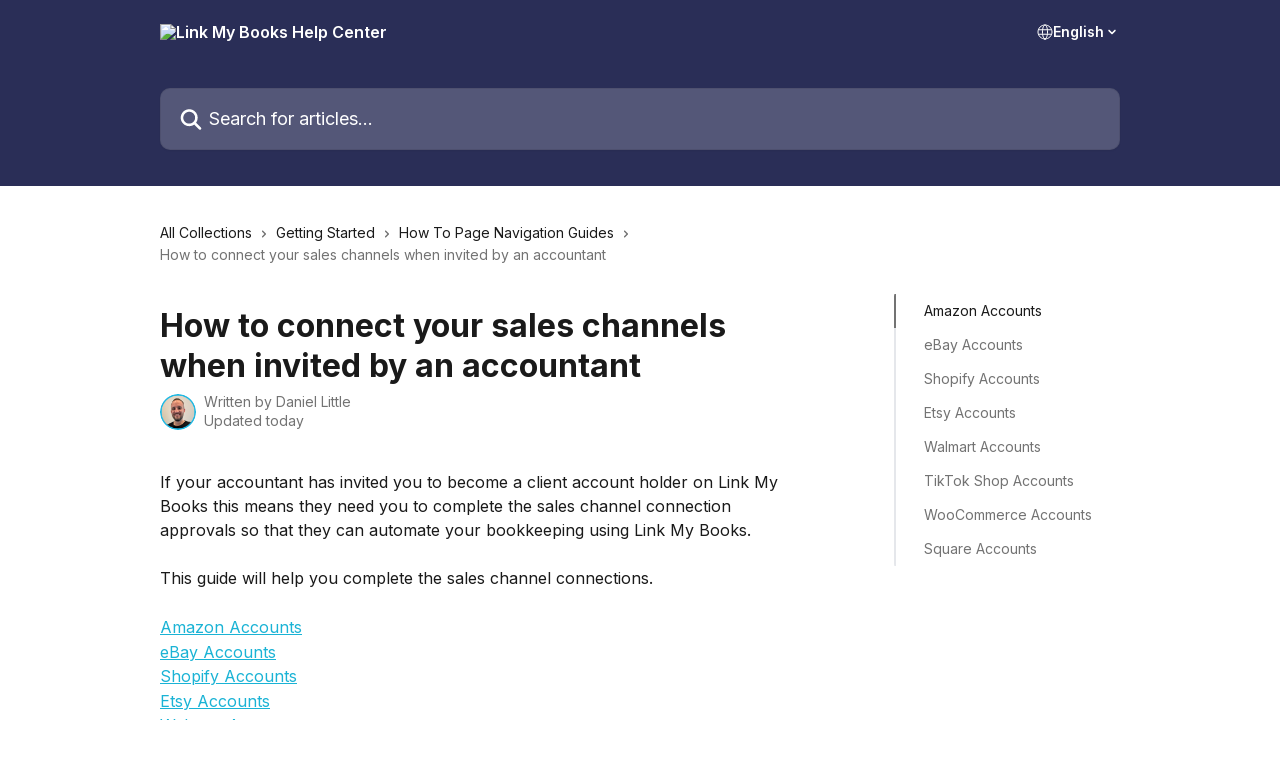

--- FILE ---
content_type: text/html; charset=utf-8
request_url: https://help.linkmybooks.com/en/articles/4517940-how-to-connect-your-sales-channels-when-invited-by-an-accountant
body_size: 22100
content:
<!DOCTYPE html><html lang="en"><head><meta charSet="utf-8" data-next-head=""/><title data-next-head="">How to connect your sales channels when invited by an accountant | Link My Books Help Center</title><meta property="og:title" content="How to connect your sales channels when invited by an accountant | Link My Books Help Center" data-next-head=""/><meta name="twitter:title" content="How to connect your sales channels when invited by an accountant | Link My Books Help Center" data-next-head=""/><meta property="og:description" data-next-head=""/><meta name="twitter:description" data-next-head=""/><meta name="description" data-next-head=""/><meta property="og:type" content="article" data-next-head=""/><meta property="og:image" content="https://downloads.intercomcdn.com/i/o/e8yh4uk4/758066/c0cea412ccdbf1fb989142ed0d0f/557eef34ad2cef8d93282caae5632e35.png" data-next-head=""/><meta property="twitter:image" content="https://downloads.intercomcdn.com/i/o/e8yh4uk4/758066/c0cea412ccdbf1fb989142ed0d0f/557eef34ad2cef8d93282caae5632e35.png" data-next-head=""/><meta name="robots" content="all" data-next-head=""/><meta name="viewport" content="width=device-width, initial-scale=1" data-next-head=""/><link href="https://intercom.help/link-my-books/assets/favicon" rel="icon" data-next-head=""/><link rel="canonical" href="https://help.linkmybooks.com/en/articles/4517940-how-to-connect-your-sales-channels-when-invited-by-an-accountant" data-next-head=""/><link rel="alternate" href="https://help.linkmybooks.com/en/articles/4517940-how-to-connect-your-sales-channels-when-invited-by-an-accountant" hrefLang="en" data-next-head="" /><link rel="alternate" href="https://help.linkmybooks.com/en/articles/4517940-how-to-connect-your-sales-channels-when-invited-by-an-accountant" hrefLang="x-default" data-next-head="" /><link nonce="CWtlM8G+VG9YvoQEGvKqPaIItOzQGyrdAHta6JtDtYA=" rel="preload" href="https://static.intercomassets.com/_next/static/css/3141721a1e975790.css" as="style"/><link nonce="CWtlM8G+VG9YvoQEGvKqPaIItOzQGyrdAHta6JtDtYA=" rel="stylesheet" href="https://static.intercomassets.com/_next/static/css/3141721a1e975790.css" data-n-g=""/><link nonce="CWtlM8G+VG9YvoQEGvKqPaIItOzQGyrdAHta6JtDtYA=" rel="preload" href="https://static.intercomassets.com/_next/static/css/b6200d0221da3810.css" as="style"/><link nonce="CWtlM8G+VG9YvoQEGvKqPaIItOzQGyrdAHta6JtDtYA=" rel="stylesheet" href="https://static.intercomassets.com/_next/static/css/b6200d0221da3810.css"/><noscript data-n-css="CWtlM8G+VG9YvoQEGvKqPaIItOzQGyrdAHta6JtDtYA="></noscript><script defer="" nonce="CWtlM8G+VG9YvoQEGvKqPaIItOzQGyrdAHta6JtDtYA=" nomodule="" src="https://static.intercomassets.com/_next/static/chunks/polyfills-42372ed130431b0a.js"></script><script defer="" src="https://static.intercomassets.com/_next/static/chunks/1770.678fb10d9b0aa13f.js" nonce="CWtlM8G+VG9YvoQEGvKqPaIItOzQGyrdAHta6JtDtYA="></script><script src="https://static.intercomassets.com/_next/static/chunks/webpack-667cd6b3774ffaeb.js" nonce="CWtlM8G+VG9YvoQEGvKqPaIItOzQGyrdAHta6JtDtYA=" defer=""></script><script src="https://static.intercomassets.com/_next/static/chunks/framework-1f1b8d38c1d86c61.js" nonce="CWtlM8G+VG9YvoQEGvKqPaIItOzQGyrdAHta6JtDtYA=" defer=""></script><script src="https://static.intercomassets.com/_next/static/chunks/main-2c5e5f2c49cfa8a6.js" nonce="CWtlM8G+VG9YvoQEGvKqPaIItOzQGyrdAHta6JtDtYA=" defer=""></script><script src="https://static.intercomassets.com/_next/static/chunks/pages/_app-e1ef7ba820863143.js" nonce="CWtlM8G+VG9YvoQEGvKqPaIItOzQGyrdAHta6JtDtYA=" defer=""></script><script src="https://static.intercomassets.com/_next/static/chunks/d0502abb-aa607f45f5026044.js" nonce="CWtlM8G+VG9YvoQEGvKqPaIItOzQGyrdAHta6JtDtYA=" defer=""></script><script src="https://static.intercomassets.com/_next/static/chunks/6190-ef428f6633b5a03f.js" nonce="CWtlM8G+VG9YvoQEGvKqPaIItOzQGyrdAHta6JtDtYA=" defer=""></script><script src="https://static.intercomassets.com/_next/static/chunks/5729-6d79ddfe1353a77c.js" nonce="CWtlM8G+VG9YvoQEGvKqPaIItOzQGyrdAHta6JtDtYA=" defer=""></script><script src="https://static.intercomassets.com/_next/static/chunks/2384-242e4a028ba58b01.js" nonce="CWtlM8G+VG9YvoQEGvKqPaIItOzQGyrdAHta6JtDtYA=" defer=""></script><script src="https://static.intercomassets.com/_next/static/chunks/4835-9db7cd232aae5617.js" nonce="CWtlM8G+VG9YvoQEGvKqPaIItOzQGyrdAHta6JtDtYA=" defer=""></script><script src="https://static.intercomassets.com/_next/static/chunks/2735-6fafbb9ff4abfca1.js" nonce="CWtlM8G+VG9YvoQEGvKqPaIItOzQGyrdAHta6JtDtYA=" defer=""></script><script src="https://static.intercomassets.com/_next/static/chunks/pages/%5BhelpCenterIdentifier%5D/%5Blocale%5D/articles/%5BarticleSlug%5D-0426bb822f2fd459.js" nonce="CWtlM8G+VG9YvoQEGvKqPaIItOzQGyrdAHta6JtDtYA=" defer=""></script><script src="https://static.intercomassets.com/_next/static/7e1K3eo3oeKlAsbhZbrHM/_buildManifest.js" nonce="CWtlM8G+VG9YvoQEGvKqPaIItOzQGyrdAHta6JtDtYA=" defer=""></script><script src="https://static.intercomassets.com/_next/static/7e1K3eo3oeKlAsbhZbrHM/_ssgManifest.js" nonce="CWtlM8G+VG9YvoQEGvKqPaIItOzQGyrdAHta6JtDtYA=" defer=""></script><meta name="sentry-trace" content="265464d1c0af5438f26eac298ff6177a-b416711afad681d8-0"/><meta name="baggage" content="sentry-environment=production,sentry-release=389cbaa7c7b88427c31f6ff365d99b3236e2d519,sentry-public_key=187f842308a64dea9f1f64d4b1b9c298,sentry-trace_id=265464d1c0af5438f26eac298ff6177a,sentry-org_id=2129,sentry-sampled=false,sentry-sample_rand=0.5878478195039947,sentry-sample_rate=0"/><style id="__jsx-3421922930">:root{--body-bg: rgb(255, 255, 255);
--body-image: none;
--body-bg-rgb: 255, 255, 255;
--body-border: rgb(230, 230, 230);
--body-primary-color: #1a1a1a;
--body-secondary-color: #737373;
--body-reaction-bg: rgb(242, 242, 242);
--body-reaction-text-color: rgb(64, 64, 64);
--body-toc-active-border: #737373;
--body-toc-inactive-border: #f2f2f2;
--body-toc-inactive-color: #737373;
--body-toc-active-font-weight: 400;
--body-table-border: rgb(204, 204, 204);
--body-color: hsl(0, 0%, 0%);
--footer-bg: rgb(255, 255, 255);
--footer-image: none;
--footer-border: rgb(230, 230, 230);
--footer-color: hsl(211, 10%, 61%);
--header-bg: rgb(42, 46, 87);
--header-image: none;
--header-color: hsl(0, 0%, 100%);
--collection-card-bg: rgb(255, 255, 255);
--collection-card-image: none;
--collection-card-color: hsl(235, 35%, 25%);
--card-bg: rgb(255, 255, 255);
--card-border-color: rgb(230, 230, 230);
--card-border-inner-radius: 6px;
--card-border-radius: 8px;
--card-shadow: 0 1px 2px 0 rgb(0 0 0 / 0.05);
--search-bar-border-radius: 10px;
--search-bar-width: 100%;
--ticket-blue-bg-color: #dce1f9;
--ticket-blue-text-color: #334bfa;
--ticket-green-bg-color: #d7efdc;
--ticket-green-text-color: #0f7134;
--ticket-orange-bg-color: #ffebdb;
--ticket-orange-text-color: #b24d00;
--ticket-red-bg-color: #ffdbdb;
--ticket-red-text-color: #df2020;
--header-height: 245px;
--header-subheader-background-color: #000000;
--header-subheader-font-color: #FFFFFF;
--content-block-bg: rgb(255, 255, 255);
--content-block-image: none;
--content-block-color: hsl(0, 0%, 10%);
--content-block-button-bg: rgb(51, 75, 250);
--content-block-button-image: none;
--content-block-button-color: hsl(0, 0%, 100%);
--content-block-button-radius: 6px;
--primary-color: hsl(191, 78%, 47%);
--primary-color-alpha-10: hsla(191, 78%, 47%, 0.1);
--primary-color-alpha-60: hsla(191, 78%, 47%, 0.6);
--text-on-primary-color: #1a1a1a}</style><style id="__jsx-3836159323">:root{--font-family-primary: 'Inter', 'Inter Fallback'}</style><style id="__jsx-2891919213">:root{--font-family-secondary: 'Inter', 'Inter Fallback'}</style><style id="__jsx-cf6f0ea00fa5c760">.fade-background.jsx-cf6f0ea00fa5c760{background:radial-gradient(333.38%100%at 50%0%,rgba(var(--body-bg-rgb),0)0%,rgba(var(--body-bg-rgb),.00925356)11.67%,rgba(var(--body-bg-rgb),.0337355)21.17%,rgba(var(--body-bg-rgb),.0718242)28.85%,rgba(var(--body-bg-rgb),.121898)35.03%,rgba(var(--body-bg-rgb),.182336)40.05%,rgba(var(--body-bg-rgb),.251516)44.25%,rgba(var(--body-bg-rgb),.327818)47.96%,rgba(var(--body-bg-rgb),.409618)51.51%,rgba(var(--body-bg-rgb),.495297)55.23%,rgba(var(--body-bg-rgb),.583232)59.47%,rgba(var(--body-bg-rgb),.671801)64.55%,rgba(var(--body-bg-rgb),.759385)70.81%,rgba(var(--body-bg-rgb),.84436)78.58%,rgba(var(--body-bg-rgb),.9551)88.2%,rgba(var(--body-bg-rgb),1)100%),var(--header-image),var(--header-bg);background-size:cover;background-position-x:center}</style><style id="__jsx-27f84a20f81f6ce9">.table-of-contents::-webkit-scrollbar{width:8px}.table-of-contents::-webkit-scrollbar-thumb{background-color:#f2f2f2;border-radius:8px}</style><style id="__jsx-a49d9ef8a9865a27">.table_of_contents.jsx-a49d9ef8a9865a27{max-width:260px;min-width:260px}</style><style id="__jsx-62724fba150252e0">.related_articles section a{color:initial}</style><style id="__jsx-4bed0c08ce36899e">.article_body a:not(.intercom-h2b-button){color:var(--primary-color)}article a.intercom-h2b-button{background-color:var(--primary-color);border:0}.zendesk-article table{overflow-x:scroll!important;display:block!important;height:auto!important}.intercom-interblocks-unordered-nested-list ul,.intercom-interblocks-ordered-nested-list ol{margin-top:16px;margin-bottom:16px}.intercom-interblocks-unordered-nested-list ul .intercom-interblocks-unordered-nested-list ul,.intercom-interblocks-unordered-nested-list ul .intercom-interblocks-ordered-nested-list ol,.intercom-interblocks-ordered-nested-list ol .intercom-interblocks-ordered-nested-list ol,.intercom-interblocks-ordered-nested-list ol .intercom-interblocks-unordered-nested-list ul{margin-top:0;margin-bottom:0}.intercom-interblocks-image a:focus{outline-offset:3px}</style></head><body><div id="__next"><div dir="ltr" class="h-full w-full"><span class="hidden">Copyright (c) 2023, Intercom, Inc. (<a href="/cdn-cgi/l/email-protection" class="__cf_email__" data-cfemail="660a0301070a260f0812031405090b480f09">[email&#160;protected]</a>) with Reserved Font Name &quot;Inter&quot;.
      This Font Software is licensed under the SIL Open Font License, Version 1.1.</span><span class="hidden">Copyright (c) 2023, Intercom, Inc. (<a href="/cdn-cgi/l/email-protection" class="__cf_email__" data-cfemail="fc90999b9d90bc959288998e9f9391d29593">[email&#160;protected]</a>) with Reserved Font Name &quot;Inter&quot;.
      This Font Software is licensed under the SIL Open Font License, Version 1.1.</span><a href="#main-content" class="sr-only font-bold text-header-color focus:not-sr-only focus:absolute focus:left-4 focus:top-4 focus:z-50" aria-roledescription="Link, Press control-option-right-arrow to exit">Skip to main content</a><main class="header__lite"><header id="header" data-testid="header" class="jsx-cf6f0ea00fa5c760 flex flex-col text-header-color"><div class="jsx-cf6f0ea00fa5c760 relative flex grow flex-col mb-9 bg-header-bg bg-header-image bg-cover bg-center pb-9"><div id="sr-announcement" aria-live="polite" class="jsx-cf6f0ea00fa5c760 sr-only"></div><div class="jsx-cf6f0ea00fa5c760 flex h-full flex-col items-center marker:shrink-0"><section class="relative flex w-full flex-col mb-6 pb-6"><div class="header__meta_wrapper flex justify-center px-5 pt-6 leading-none sm:px-10"><div class="flex items-center w-240" data-testid="subheader-container"><div class="mo__body header__site_name"><div class="header__logo"><a href="/en/"><img src="https://downloads.intercomcdn.com/i/o/104451/a9493ba48e2f4392ec0b698a/6e07bbcc38b1ce8badd5b369e4824558.png" height="55" alt="Link My Books Help Center"/></a></div></div><div><div class="flex items-center font-semibold"><div class="flex items-center md:hidden" data-testid="small-screen-children"><button class="flex items-center border-none bg-transparent px-1.5" data-testid="hamburger-menu-button" aria-label="Open menu"><svg width="24" height="24" viewBox="0 0 16 16" xmlns="http://www.w3.org/2000/svg" class="fill-current"><path d="M1.86861 2C1.38889 2 1 2.3806 1 2.85008C1 3.31957 1.38889 3.70017 1.86861 3.70017H14.1314C14.6111 3.70017 15 3.31957 15 2.85008C15 2.3806 14.6111 2 14.1314 2H1.86861Z"></path><path d="M1 8C1 7.53051 1.38889 7.14992 1.86861 7.14992H14.1314C14.6111 7.14992 15 7.53051 15 8C15 8.46949 14.6111 8.85008 14.1314 8.85008H1.86861C1.38889 8.85008 1 8.46949 1 8Z"></path><path d="M1 13.1499C1 12.6804 1.38889 12.2998 1.86861 12.2998H14.1314C14.6111 12.2998 15 12.6804 15 13.1499C15 13.6194 14.6111 14 14.1314 14H1.86861C1.38889 14 1 13.6194 1 13.1499Z"></path></svg></button><div class="fixed right-0 top-0 z-50 h-full w-full hidden" data-testid="hamburger-menu"><div class="flex h-full w-full justify-end bg-black bg-opacity-30"><div class="flex h-fit w-full flex-col bg-white opacity-100 sm:h-full sm:w-1/2"><button class="text-body-font flex items-center self-end border-none bg-transparent pr-6 pt-6" data-testid="hamburger-menu-close-button" aria-label="Close menu"><svg width="24" height="24" viewBox="0 0 16 16" xmlns="http://www.w3.org/2000/svg"><path d="M3.5097 3.5097C3.84165 3.17776 4.37984 3.17776 4.71178 3.5097L7.99983 6.79775L11.2879 3.5097C11.6198 3.17776 12.158 3.17776 12.49 3.5097C12.8219 3.84165 12.8219 4.37984 12.49 4.71178L9.20191 7.99983L12.49 11.2879C12.8219 11.6198 12.8219 12.158 12.49 12.49C12.158 12.8219 11.6198 12.8219 11.2879 12.49L7.99983 9.20191L4.71178 12.49C4.37984 12.8219 3.84165 12.8219 3.5097 12.49C3.17776 12.158 3.17776 11.6198 3.5097 11.2879L6.79775 7.99983L3.5097 4.71178C3.17776 4.37984 3.17776 3.84165 3.5097 3.5097Z"></path></svg></button><nav class="flex flex-col pl-4 text-black"><div class="relative cursor-pointer has-[:focus]:outline"><select class="peer absolute z-10 block h-6 w-full cursor-pointer opacity-0 md:text-base" aria-label="Change language" id="language-selector"><option value="/en/articles/4517940-how-to-connect-your-sales-channels-when-invited-by-an-accountant" class="text-black" selected="">English</option></select><div class="mb-10 ml-5 flex items-center gap-1 text-md hover:opacity-80 peer-hover:opacity-80 md:m-0 md:ml-3 md:text-base" aria-hidden="true"><svg id="locale-picker-globe" width="16" height="16" viewBox="0 0 16 16" fill="none" xmlns="http://www.w3.org/2000/svg" class="shrink-0" aria-hidden="true"><path d="M8 15C11.866 15 15 11.866 15 8C15 4.13401 11.866 1 8 1C4.13401 1 1 4.13401 1 8C1 11.866 4.13401 15 8 15Z" stroke="currentColor" stroke-linecap="round" stroke-linejoin="round"></path><path d="M8 15C9.39949 15 10.534 11.866 10.534 8C10.534 4.13401 9.39949 1 8 1C6.60051 1 5.466 4.13401 5.466 8C5.466 11.866 6.60051 15 8 15Z" stroke="currentColor" stroke-linecap="round" stroke-linejoin="round"></path><path d="M1.448 5.75989H14.524" stroke="currentColor" stroke-linecap="round" stroke-linejoin="round"></path><path d="M1.448 10.2402H14.524" stroke="currentColor" stroke-linecap="round" stroke-linejoin="round"></path></svg>English<svg id="locale-picker-arrow" width="16" height="16" viewBox="0 0 16 16" fill="none" xmlns="http://www.w3.org/2000/svg" class="shrink-0" aria-hidden="true"><path d="M5 6.5L8.00093 9.5L11 6.50187" stroke="currentColor" stroke-width="1.5" stroke-linecap="round" stroke-linejoin="round"></path></svg></div></div></nav></div></div></div></div><nav class="hidden items-center md:flex" data-testid="large-screen-children"><div class="relative cursor-pointer has-[:focus]:outline"><select class="peer absolute z-10 block h-6 w-full cursor-pointer opacity-0 md:text-base" aria-label="Change language" id="language-selector"><option value="/en/articles/4517940-how-to-connect-your-sales-channels-when-invited-by-an-accountant" class="text-black" selected="">English</option></select><div class="mb-10 ml-5 flex items-center gap-1 text-md hover:opacity-80 peer-hover:opacity-80 md:m-0 md:ml-3 md:text-base" aria-hidden="true"><svg id="locale-picker-globe" width="16" height="16" viewBox="0 0 16 16" fill="none" xmlns="http://www.w3.org/2000/svg" class="shrink-0" aria-hidden="true"><path d="M8 15C11.866 15 15 11.866 15 8C15 4.13401 11.866 1 8 1C4.13401 1 1 4.13401 1 8C1 11.866 4.13401 15 8 15Z" stroke="currentColor" stroke-linecap="round" stroke-linejoin="round"></path><path d="M8 15C9.39949 15 10.534 11.866 10.534 8C10.534 4.13401 9.39949 1 8 1C6.60051 1 5.466 4.13401 5.466 8C5.466 11.866 6.60051 15 8 15Z" stroke="currentColor" stroke-linecap="round" stroke-linejoin="round"></path><path d="M1.448 5.75989H14.524" stroke="currentColor" stroke-linecap="round" stroke-linejoin="round"></path><path d="M1.448 10.2402H14.524" stroke="currentColor" stroke-linecap="round" stroke-linejoin="round"></path></svg>English<svg id="locale-picker-arrow" width="16" height="16" viewBox="0 0 16 16" fill="none" xmlns="http://www.w3.org/2000/svg" class="shrink-0" aria-hidden="true"><path d="M5 6.5L8.00093 9.5L11 6.50187" stroke="currentColor" stroke-width="1.5" stroke-linecap="round" stroke-linejoin="round"></path></svg></div></div></nav></div></div></div></div></section><section class="relative mx-5 flex h-full w-full flex-col items-center px-5 sm:px-10"><div class="flex h-full max-w-full flex-col w-240 justify-end" data-testid="main-header-container"><div id="search-bar" class="relative w-full"><form action="/en/" autoComplete="off"><div class="flex w-full flex-col items-start"><div class="relative flex w-full sm:w-search-bar"><label for="search-input" class="sr-only">Search for articles...</label><input id="search-input" type="text" autoComplete="off" class="peer w-full rounded-search-bar border border-black-alpha-8 bg-white-alpha-20 p-4 ps-12 font-secondary text-lg text-header-color shadow-search-bar outline-none transition ease-linear placeholder:text-header-color hover:bg-white-alpha-27 hover:shadow-search-bar-hover focus:border-transparent focus:bg-white focus:text-black-10 focus:shadow-search-bar-focused placeholder:focus:text-black-45" placeholder="Search for articles..." name="q" aria-label="Search for articles..." value=""/><div class="absolute inset-y-0 start-0 flex items-center fill-header-color peer-focus-visible:fill-black-45 pointer-events-none ps-5"><svg width="22" height="21" viewBox="0 0 22 21" xmlns="http://www.w3.org/2000/svg" class="fill-inherit" aria-hidden="true"><path fill-rule="evenodd" clip-rule="evenodd" d="M3.27485 8.7001C3.27485 5.42781 5.92757 2.7751 9.19985 2.7751C12.4721 2.7751 15.1249 5.42781 15.1249 8.7001C15.1249 11.9724 12.4721 14.6251 9.19985 14.6251C5.92757 14.6251 3.27485 11.9724 3.27485 8.7001ZM9.19985 0.225098C4.51924 0.225098 0.724854 4.01948 0.724854 8.7001C0.724854 13.3807 4.51924 17.1751 9.19985 17.1751C11.0802 17.1751 12.8176 16.5627 14.2234 15.5265L19.0981 20.4013C19.5961 20.8992 20.4033 20.8992 20.9013 20.4013C21.3992 19.9033 21.3992 19.0961 20.9013 18.5981L16.0264 13.7233C17.0625 12.3176 17.6749 10.5804 17.6749 8.7001C17.6749 4.01948 13.8805 0.225098 9.19985 0.225098Z"></path></svg></div></div></div></form></div></div></section></div></div></header><div class="z-1 flex shrink-0 grow basis-auto justify-center px-5 sm:px-10"><section data-testid="main-content" id="main-content" class="max-w-full w-240"><section data-testid="article-section" class="section section__article"><div class="flex-row-reverse justify-between flex"><div class="jsx-a49d9ef8a9865a27 w-61 sticky top-8 ml-7 max-w-61 self-start max-lg:hidden mt-16"><div class="jsx-27f84a20f81f6ce9 table-of-contents max-h-[calc(100vh-96px)] overflow-y-auto rounded-2xl text-body-primary-color hover:text-primary max-lg:border max-lg:border-solid max-lg:border-body-border max-lg:shadow-solid-1"><div data-testid="toc-dropdown" class="jsx-27f84a20f81f6ce9 hidden cursor-pointer justify-between border-b max-lg:flex max-lg:flex-row max-lg:border-x-0 max-lg:border-t-0 max-lg:border-solid max-lg:border-b-body-border"><div class="jsx-27f84a20f81f6ce9 my-2 max-lg:pl-4">Table of contents</div><div class="jsx-27f84a20f81f6ce9 "><svg class="ml-2 mr-4 mt-3 transition-transform" transform="rotate(180)" width="16" height="16" fill="none" xmlns="http://www.w3.org/2000/svg"><path fill-rule="evenodd" clip-rule="evenodd" d="M3.93353 5.93451C4.24595 5.62209 4.75248 5.62209 5.0649 5.93451L7.99922 8.86882L10.9335 5.93451C11.246 5.62209 11.7525 5.62209 12.0649 5.93451C12.3773 6.24693 12.3773 6.75346 12.0649 7.06588L8.5649 10.5659C8.25249 10.8783 7.74595 10.8783 7.43353 10.5659L3.93353 7.06588C3.62111 6.75346 3.62111 6.24693 3.93353 5.93451Z" fill="currentColor"></path></svg></div></div><div data-testid="toc-body" class="jsx-27f84a20f81f6ce9 my-2"><section data-testid="toc-section-0" class="jsx-27f84a20f81f6ce9 flex border-y-0 border-e-0 border-s-2 border-solid py-1.5 max-lg:border-none border-body-toc-active-border px-7"><a id="#h_1893190364" href="#h_1893190364" data-testid="toc-link-0" class="jsx-27f84a20f81f6ce9 w-full no-underline hover:text-body-primary-color max-lg:inline-block max-lg:text-body-primary-color max-lg:hover:text-primary lg:text-base font-toc-active text-body-primary-color"></a></section><section data-testid="toc-section-1" class="jsx-27f84a20f81f6ce9 flex border-y-0 border-e-0 border-s-2 border-solid py-1.5 max-lg:border-none px-7"><a id="#h_df0d6239b7" href="#h_df0d6239b7" data-testid="toc-link-1" class="jsx-27f84a20f81f6ce9 w-full no-underline hover:text-body-primary-color max-lg:inline-block max-lg:text-body-primary-color max-lg:hover:text-primary lg:text-base text-body-toc-inactive-color"></a></section><section data-testid="toc-section-2" class="jsx-27f84a20f81f6ce9 flex border-y-0 border-e-0 border-s-2 border-solid py-1.5 max-lg:border-none px-7"><a id="#h_80c3e482de" href="#h_80c3e482de" data-testid="toc-link-2" class="jsx-27f84a20f81f6ce9 w-full no-underline hover:text-body-primary-color max-lg:inline-block max-lg:text-body-primary-color max-lg:hover:text-primary lg:text-base text-body-toc-inactive-color"></a></section><section data-testid="toc-section-3" class="jsx-27f84a20f81f6ce9 flex border-y-0 border-e-0 border-s-2 border-solid py-1.5 max-lg:border-none px-7"><a id="#h_997d9034e2" href="#h_997d9034e2" data-testid="toc-link-3" class="jsx-27f84a20f81f6ce9 w-full no-underline hover:text-body-primary-color max-lg:inline-block max-lg:text-body-primary-color max-lg:hover:text-primary lg:text-base text-body-toc-inactive-color"></a></section><section data-testid="toc-section-4" class="jsx-27f84a20f81f6ce9 flex border-y-0 border-e-0 border-s-2 border-solid py-1.5 max-lg:border-none px-7"><a id="#h_3a5fe9544a" href="#h_3a5fe9544a" data-testid="toc-link-4" class="jsx-27f84a20f81f6ce9 w-full no-underline hover:text-body-primary-color max-lg:inline-block max-lg:text-body-primary-color max-lg:hover:text-primary lg:text-base text-body-toc-inactive-color"></a></section><section data-testid="toc-section-5" class="jsx-27f84a20f81f6ce9 flex border-y-0 border-e-0 border-s-2 border-solid py-1.5 max-lg:border-none px-7"><a id="#h_a393f2752f" href="#h_a393f2752f" data-testid="toc-link-5" class="jsx-27f84a20f81f6ce9 w-full no-underline hover:text-body-primary-color max-lg:inline-block max-lg:text-body-primary-color max-lg:hover:text-primary lg:text-base text-body-toc-inactive-color"></a></section><section data-testid="toc-section-6" class="jsx-27f84a20f81f6ce9 flex border-y-0 border-e-0 border-s-2 border-solid py-1.5 max-lg:border-none px-7"><a id="#h_ccc578484e" href="#h_ccc578484e" data-testid="toc-link-6" class="jsx-27f84a20f81f6ce9 w-full no-underline hover:text-body-primary-color max-lg:inline-block max-lg:text-body-primary-color max-lg:hover:text-primary lg:text-base text-body-toc-inactive-color"></a></section><section data-testid="toc-section-7" class="jsx-27f84a20f81f6ce9 flex border-y-0 border-e-0 border-s-2 border-solid py-1.5 max-lg:border-none px-7"><a id="#h_2037375bbd" href="#h_2037375bbd" data-testid="toc-link-7" class="jsx-27f84a20f81f6ce9 w-full no-underline hover:text-body-primary-color max-lg:inline-block max-lg:text-body-primary-color max-lg:hover:text-primary lg:text-base text-body-toc-inactive-color"></a></section></div></div></div><div class="relative z-3 w-full lg:max-w-160 "><div class="flex pb-6 max-md:pb-2 lg:max-w-160"><div tabindex="-1" class="focus:outline-none"><div class="flex flex-wrap items-baseline pb-4 text-base" tabindex="0" role="navigation" aria-label="Breadcrumb"><a href="/en/" class="pr-2 text-body-primary-color no-underline hover:text-body-secondary-color">All Collections</a><div class="pr-2" aria-hidden="true"><svg width="6" height="10" viewBox="0 0 6 10" class="block h-2 w-2 fill-body-secondary-color rtl:rotate-180" xmlns="http://www.w3.org/2000/svg"><path fill-rule="evenodd" clip-rule="evenodd" d="M0.648862 0.898862C0.316916 1.23081 0.316916 1.769 0.648862 2.10094L3.54782 4.9999L0.648862 7.89886C0.316916 8.23081 0.316917 8.769 0.648862 9.10094C0.980808 9.43289 1.519 9.43289 1.85094 9.10094L5.35094 5.60094C5.68289 5.269 5.68289 4.73081 5.35094 4.39886L1.85094 0.898862C1.519 0.566916 0.980807 0.566916 0.648862 0.898862Z"></path></svg></div><a href="https://help.linkmybooks.com/en/collections/1431473-getting-started" class="pr-2 text-body-primary-color no-underline hover:text-body-secondary-color" data-testid="breadcrumb-0">Getting Started</a><div class="pr-2" aria-hidden="true"><svg width="6" height="10" viewBox="0 0 6 10" class="block h-2 w-2 fill-body-secondary-color rtl:rotate-180" xmlns="http://www.w3.org/2000/svg"><path fill-rule="evenodd" clip-rule="evenodd" d="M0.648862 0.898862C0.316916 1.23081 0.316916 1.769 0.648862 2.10094L3.54782 4.9999L0.648862 7.89886C0.316916 8.23081 0.316917 8.769 0.648862 9.10094C0.980808 9.43289 1.519 9.43289 1.85094 9.10094L5.35094 5.60094C5.68289 5.269 5.68289 4.73081 5.35094 4.39886L1.85094 0.898862C1.519 0.566916 0.980807 0.566916 0.648862 0.898862Z"></path></svg></div><a href="https://help.linkmybooks.com/en/collections/1485081-how-to-page-navigation-guides" class="pr-2 text-body-primary-color no-underline hover:text-body-secondary-color" data-testid="breadcrumb-1">How To Page Navigation Guides</a><div class="pr-2" aria-hidden="true"><svg width="6" height="10" viewBox="0 0 6 10" class="block h-2 w-2 fill-body-secondary-color rtl:rotate-180" xmlns="http://www.w3.org/2000/svg"><path fill-rule="evenodd" clip-rule="evenodd" d="M0.648862 0.898862C0.316916 1.23081 0.316916 1.769 0.648862 2.10094L3.54782 4.9999L0.648862 7.89886C0.316916 8.23081 0.316917 8.769 0.648862 9.10094C0.980808 9.43289 1.519 9.43289 1.85094 9.10094L5.35094 5.60094C5.68289 5.269 5.68289 4.73081 5.35094 4.39886L1.85094 0.898862C1.519 0.566916 0.980807 0.566916 0.648862 0.898862Z"></path></svg></div><div class="text-body-secondary-color">How to connect your sales channels when invited by an accountant</div></div></div></div><div class=""><div class="article intercom-force-break"><div class="mb-10 max-lg:mb-6"><div class="flex flex-col gap-4"><div class="flex flex-col"><h1 class="mb-1 font-primary text-2xl font-bold leading-10 text-body-primary-color">How to connect your sales channels when invited by an accountant</h1></div><div class="avatar"><div class="avatar__photo"><img width="24" height="24" src="https://static.intercomassets.com/avatars/2733712/square_128/Untitled_design-17-1687504511.png" alt="Daniel Little avatar" class="inline-flex items-center justify-center rounded-full bg-primary text-lg font-bold leading-6 text-primary-text shadow-solid-2 shadow-body-bg [&amp;:nth-child(n+2)]:hidden lg:[&amp;:nth-child(n+2)]:inline-flex h-8 w-8 sm:h-9 sm:w-9"/></div><div class="avatar__info -mt-0.5 text-base"><span class="text-body-secondary-color"><div>Written by <span>Daniel Little</span></div> <!-- -->Updated today</span></div></div></div></div><div class="jsx-4bed0c08ce36899e flex-col"><div class="jsx-4bed0c08ce36899e mb-7 ml-0 text-md max-messenger:mb-6 lg:hidden"><div class="jsx-27f84a20f81f6ce9 table-of-contents max-h-[calc(100vh-96px)] overflow-y-auto rounded-2xl text-body-primary-color hover:text-primary max-lg:border max-lg:border-solid max-lg:border-body-border max-lg:shadow-solid-1"><div data-testid="toc-dropdown" class="jsx-27f84a20f81f6ce9 hidden cursor-pointer justify-between border-b max-lg:flex max-lg:flex-row max-lg:border-x-0 max-lg:border-t-0 max-lg:border-solid max-lg:border-b-body-border border-b-0"><div class="jsx-27f84a20f81f6ce9 my-2 max-lg:pl-4">Table of contents</div><div class="jsx-27f84a20f81f6ce9 "><svg class="ml-2 mr-4 mt-3 transition-transform" transform="" width="16" height="16" fill="none" xmlns="http://www.w3.org/2000/svg"><path fill-rule="evenodd" clip-rule="evenodd" d="M3.93353 5.93451C4.24595 5.62209 4.75248 5.62209 5.0649 5.93451L7.99922 8.86882L10.9335 5.93451C11.246 5.62209 11.7525 5.62209 12.0649 5.93451C12.3773 6.24693 12.3773 6.75346 12.0649 7.06588L8.5649 10.5659C8.25249 10.8783 7.74595 10.8783 7.43353 10.5659L3.93353 7.06588C3.62111 6.75346 3.62111 6.24693 3.93353 5.93451Z" fill="currentColor"></path></svg></div></div><div data-testid="toc-body" class="jsx-27f84a20f81f6ce9 hidden my-2"><section data-testid="toc-section-0" class="jsx-27f84a20f81f6ce9 flex border-y-0 border-e-0 border-s-2 border-solid py-1.5 max-lg:border-none border-body-toc-active-border px-7"><a id="#h_1893190364" href="#h_1893190364" data-testid="toc-link-0" class="jsx-27f84a20f81f6ce9 w-full no-underline hover:text-body-primary-color max-lg:inline-block max-lg:text-body-primary-color max-lg:hover:text-primary lg:text-base font-toc-active text-body-primary-color"></a></section><section data-testid="toc-section-1" class="jsx-27f84a20f81f6ce9 flex border-y-0 border-e-0 border-s-2 border-solid py-1.5 max-lg:border-none px-7"><a id="#h_df0d6239b7" href="#h_df0d6239b7" data-testid="toc-link-1" class="jsx-27f84a20f81f6ce9 w-full no-underline hover:text-body-primary-color max-lg:inline-block max-lg:text-body-primary-color max-lg:hover:text-primary lg:text-base text-body-toc-inactive-color"></a></section><section data-testid="toc-section-2" class="jsx-27f84a20f81f6ce9 flex border-y-0 border-e-0 border-s-2 border-solid py-1.5 max-lg:border-none px-7"><a id="#h_80c3e482de" href="#h_80c3e482de" data-testid="toc-link-2" class="jsx-27f84a20f81f6ce9 w-full no-underline hover:text-body-primary-color max-lg:inline-block max-lg:text-body-primary-color max-lg:hover:text-primary lg:text-base text-body-toc-inactive-color"></a></section><section data-testid="toc-section-3" class="jsx-27f84a20f81f6ce9 flex border-y-0 border-e-0 border-s-2 border-solid py-1.5 max-lg:border-none px-7"><a id="#h_997d9034e2" href="#h_997d9034e2" data-testid="toc-link-3" class="jsx-27f84a20f81f6ce9 w-full no-underline hover:text-body-primary-color max-lg:inline-block max-lg:text-body-primary-color max-lg:hover:text-primary lg:text-base text-body-toc-inactive-color"></a></section><section data-testid="toc-section-4" class="jsx-27f84a20f81f6ce9 flex border-y-0 border-e-0 border-s-2 border-solid py-1.5 max-lg:border-none px-7"><a id="#h_3a5fe9544a" href="#h_3a5fe9544a" data-testid="toc-link-4" class="jsx-27f84a20f81f6ce9 w-full no-underline hover:text-body-primary-color max-lg:inline-block max-lg:text-body-primary-color max-lg:hover:text-primary lg:text-base text-body-toc-inactive-color"></a></section><section data-testid="toc-section-5" class="jsx-27f84a20f81f6ce9 flex border-y-0 border-e-0 border-s-2 border-solid py-1.5 max-lg:border-none px-7"><a id="#h_a393f2752f" href="#h_a393f2752f" data-testid="toc-link-5" class="jsx-27f84a20f81f6ce9 w-full no-underline hover:text-body-primary-color max-lg:inline-block max-lg:text-body-primary-color max-lg:hover:text-primary lg:text-base text-body-toc-inactive-color"></a></section><section data-testid="toc-section-6" class="jsx-27f84a20f81f6ce9 flex border-y-0 border-e-0 border-s-2 border-solid py-1.5 max-lg:border-none px-7"><a id="#h_ccc578484e" href="#h_ccc578484e" data-testid="toc-link-6" class="jsx-27f84a20f81f6ce9 w-full no-underline hover:text-body-primary-color max-lg:inline-block max-lg:text-body-primary-color max-lg:hover:text-primary lg:text-base text-body-toc-inactive-color"></a></section><section data-testid="toc-section-7" class="jsx-27f84a20f81f6ce9 flex border-y-0 border-e-0 border-s-2 border-solid py-1.5 max-lg:border-none px-7"><a id="#h_2037375bbd" href="#h_2037375bbd" data-testid="toc-link-7" class="jsx-27f84a20f81f6ce9 w-full no-underline hover:text-body-primary-color max-lg:inline-block max-lg:text-body-primary-color max-lg:hover:text-primary lg:text-base text-body-toc-inactive-color"></a></section></div></div></div><div class="jsx-4bed0c08ce36899e article_body"><article class="jsx-4bed0c08ce36899e "><div class="intercom-interblocks-paragraph no-margin intercom-interblocks-align-left"><p>If your accountant has invited you to become a client account holder on Link My Books this means they need you to complete the sales channel connection approvals so that they can automate your bookkeeping using Link My Books.</p></div><div class="intercom-interblocks-paragraph no-margin intercom-interblocks-align-left"><p> </p></div><div class="intercom-interblocks-paragraph no-margin intercom-interblocks-align-left"><p>This guide will help you complete the sales channel connections.</p></div><div class="intercom-interblocks-paragraph no-margin intercom-interblocks-align-left"><p> </p></div><div class="intercom-interblocks-paragraph no-margin intercom-interblocks-align-left"><p><a href="#h_1893190364">Amazon Accounts</a></p></div><div class="intercom-interblocks-paragraph no-margin intercom-interblocks-align-left"><p><a href="#h_df0d6239b7">eBay Accounts</a></p></div><div class="intercom-interblocks-paragraph no-margin intercom-interblocks-align-left"><p><a href="#h_80c3e482de">Shopify Accounts</a></p></div><div class="intercom-interblocks-paragraph no-margin intercom-interblocks-align-left"><p><a href="#h_997d9034e2">Etsy Accounts</a></p></div><div class="intercom-interblocks-paragraph no-margin intercom-interblocks-align-left"><p><a href="#h_3a5fe9544a">Walmart Accounts</a></p></div><div class="intercom-interblocks-paragraph no-margin intercom-interblocks-align-left"><p><a href="#h_a393f2752f">TikTok Shop Accounts</a></p></div><div class="intercom-interblocks-paragraph no-margin intercom-interblocks-align-left"><p><a href="#h_ccc578484e">WooCommerce Accounts</a><br/>​<a href="#:~:text=Link%20My%20Books%3A-,Square%20Accounts,-For%20Square%2C%20simply">Square Accounts</a></p></div><div class="intercom-interblocks-paragraph no-margin intercom-interblocks-align-left"><p> </p></div><div class="intercom-interblocks-subheading intercom-interblocks-align-left"><h2 id="h_1893190364">Amazon Accounts</h2></div><div class="intercom-interblocks-paragraph no-margin intercom-interblocks-align-left"><p><b>Step 1 </b></p></div><div class="intercom-interblocks-paragraph no-margin intercom-interblocks-align-left"><p>You will receive an email from Link My Books once your accountant creates your client account. In the email, you will see a button to &quot;Complete Setup Now&quot;.</p></div><div class="intercom-interblocks-paragraph no-margin intercom-interblocks-align-left"><p> </p></div><div class="intercom-interblocks-paragraph no-margin intercom-interblocks-align-left"><p>You will then be prompted to create an account with Link My Books. Once logged in you will see a page like this:</p></div><div class="intercom-interblocks-image intercom-interblocks-align-left"><a href="https://downloads.intercomcdn.com/i/o/470731962/57a3c98e716e7525105506c6/client+connect.png?expires=1769104800&amp;signature=930c8a30702fd90d48ae4701f41fc105c0a2b406682baf02760eb2777930ec4d&amp;req=cCcnEcp%2FlIddFb4V1XW4ge%2BzejJB%2Fh8OpAUHdQhiOxJhvalt6oIiG8PCd51n%0AgxxsSFlO1b%2BGREqI7SAHhFdBCQ%3D%3D%0A" target="_blank" rel="noreferrer nofollow noopener"><img src="https://downloads.intercomcdn.com/i/o/470731962/57a3c98e716e7525105506c6/client+connect.png?expires=1769104800&amp;signature=930c8a30702fd90d48ae4701f41fc105c0a2b406682baf02760eb2777930ec4d&amp;req=cCcnEcp%2FlIddFb4V1XW4ge%2BzejJB%2Fh8OpAUHdQhiOxJhvalt6oIiG8PCd51n%0AgxxsSFlO1b%2BGREqI7SAHhFdBCQ%3D%3D%0A" alt="Screenshot of the Link My Books interface inviting the user to connect their sales channels. Shows two Amazon options: Amazon Europe and Amazon North America, each with a “Connect” button." width="1200" height="798"/></a></div><div class="intercom-interblocks-paragraph no-margin intercom-interblocks-align-left"><p> </p></div><div class="intercom-interblocks-paragraph no-margin intercom-interblocks-align-left"><p><b>Step 2 - </b>You will then be prompted to visit Amazon seller central and approve the connection, the page on Amazon will look like this:</p></div><div class="intercom-interblocks-image intercom-interblocks-align-left"><a href="https://downloads.intercomcdn.com/i/o/470733725/cc88cb550e85dd960aad7828/Screenshot+2022-02-16+at+13.08.12.png?expires=1769104800&amp;signature=f88bf7d5258d07da3aa885689c6b96e553cf81185604b90dffadd082ffbe8e52&amp;req=cCcnEcp9moNaFb4V1XW4gS8lHfMJOsEechNNjWv3QdcNMsFbS3NDlOWIOIs%2B%0A5%2Fysc3Ed6eeIYdanLtAN67harw%3D%3D%0A" target="_blank" rel="noreferrer nofollow noopener"><img src="https://downloads.intercomcdn.com/i/o/470733725/cc88cb550e85dd960aad7828/Screenshot+2022-02-16+at+13.08.12.png?expires=1769104800&amp;signature=f88bf7d5258d07da3aa885689c6b96e553cf81185604b90dffadd082ffbe8e52&amp;req=cCcnEcp9moNaFb4V1XW4gS8lHfMJOsEechNNjWv3QdcNMsFbS3NDlOWIOIs%2B%0A5%2Fysc3Ed6eeIYdanLtAN67harw%3D%3D%0A" alt="Screenshot of the Amazon Seller Central page requesting authorization for Link My Books to access various account data, including selling partner insights and inventory tracking. A checkbox and “Confirm” button are highlighted." width="2786" height="2128"/></a></div><div class="intercom-interblocks-paragraph no-margin intercom-interblocks-align-left"><p> </p></div><div class="intercom-interblocks-paragraph no-margin intercom-interblocks-align-left"><p>Once completed you will see the screen below and can then move on to connect any other sales channels your accountant has requested:</p></div><div class="intercom-interblocks-image intercom-interblocks-align-left"><a href="https://downloads.intercomcdn.com/i/o/470735389/c1c530fb8e4b9405fb6a5e20/client+connected+amazon.png?expires=1769104800&amp;signature=44dff5edbd3b9c29df4e5e4a3f0fce9f96c3d9169fe494d825306e19ae973e53&amp;req=cCcnEcp7nolWFb4V1XW4gQYNpDrfDILWqoIcw%2FqKFmaI2EvMt9%2B0HvFb0b9T%0AjAmksOtmGfeGEd%2B%2BA5kilt3ang%3D%3D%0A" target="_blank" rel="noreferrer nofollow noopener"><img src="https://downloads.intercomcdn.com/i/o/470735389/c1c530fb8e4b9405fb6a5e20/client+connected+amazon.png?expires=1769104800&amp;signature=44dff5edbd3b9c29df4e5e4a3f0fce9f96c3d9169fe494d825306e19ae973e53&amp;req=cCcnEcp7nolWFb4V1XW4gQYNpDrfDILWqoIcw%2FqKFmaI2EvMt9%2B0HvFb0b9T%0AjAmksOtmGfeGEd%2B%2BA5kilt3ang%3D%3D%0A" alt="Updated Link My Books interface showing Amazon Europe marked as “Connected” with a green button and checkmark, while Amazon North America still shows a blue “Connect” button." width="1200" height="798"/></a></div><div class="intercom-interblocks-paragraph no-margin intercom-interblocks-align-left"><p> </p></div><div class="intercom-interblocks-paragraph no-margin intercom-interblocks-align-left"><p><b>IMPORTANT</b> - You will need to log out of your Amazon account between connecting different regions.</p></div><div class="intercom-interblocks-paragraph no-margin intercom-interblocks-align-left"><p> </p></div><div class="intercom-interblocks-paragraph no-margin intercom-interblocks-align-left"><p>Your accountant will receive an email notification letting them know the account is now connected and they can then continue the setup of account nominals and tax rates.</p></div><div class="intercom-interblocks-paragraph no-margin intercom-interblocks-align-left"><p> </p></div><div class="intercom-interblocks-paragraph no-margin intercom-interblocks-align-left"><p>If you have any questions about this article or feedback on how we could make it better please reach out to the support team via the blue chat icon on the bottom right of the page or via email to <a href="/cdn-cgi/l/email-protection#86f5f3f6f6e9f4f2c6eaefe8edebffe4e9e9edf5a8e5e9eb" rel="nofollow noopener noreferrer" target="_blank"><span class="__cf_email__" data-cfemail="5b282e2b2b34292f1b373235303622393434302875383436">[email&#160;protected]</span></a>.</p></div><div class="intercom-interblocks-paragraph no-margin intercom-interblocks-align-left"><p> </p></div><div class="intercom-interblocks-paragraph no-margin intercom-interblocks-align-left"><p> </p></div><div class="intercom-interblocks-subheading intercom-interblocks-align-left"><h2 id="h_df0d6239b7">eBay Accounts</h2></div><div class="intercom-interblocks-paragraph no-margin intercom-interblocks-align-left"><p><b>Step 1 </b></p></div><div class="intercom-interblocks-paragraph no-margin intercom-interblocks-align-left"><p>You will receive an email from Link My Books once your accountant creates your client account. In the email, you will see a button to &quot;Complete Setup Now&quot;.</p></div><div class="intercom-interblocks-paragraph no-margin intercom-interblocks-align-left"><p> </p></div><div class="intercom-interblocks-paragraph no-margin intercom-interblocks-align-left"><p>You will then be prompted to create an account with Link My Books. Once logged in you will see a page like this:</p></div><div class="intercom-interblocks-image intercom-interblocks-align-left"><a href="https://downloads.intercomcdn.com/i/o/470739477/8ff57015af3ac2ee46bf9bef/client+connect+ebay.png?expires=1769104800&amp;signature=bf90962a0e07b6059b776e8a80ada3d8071d0bbc753aa35929c58af19cd43c05&amp;req=cCcnEcp3mYZYFb4V1XW4gQL%2BpvUcIkdWMiyneZl%2BT%2FEtzsvDjYRQBYxi8ybI%0AFd3UxMhXqKP3CSuKLnG3cDZsJA%3D%3D%0A" target="_blank" rel="noreferrer nofollow noopener"><img src="https://downloads.intercomcdn.com/i/o/470739477/8ff57015af3ac2ee46bf9bef/client+connect+ebay.png?expires=1769104800&amp;signature=bf90962a0e07b6059b776e8a80ada3d8071d0bbc753aa35929c58af19cd43c05&amp;req=cCcnEcp3mYZYFb4V1XW4gQL%2BpvUcIkdWMiyneZl%2BT%2FEtzsvDjYRQBYxi8ybI%0AFd3UxMhXqKP3CSuKLnG3cDZsJA%3D%3D%0A" alt=" A web page with a white background and an invitation to connect sales channels. The page has a &quot;Link My Books&quot; logo at the top. The main text reads, &quot;Your accountant has invited you. Kindly connect your sales channels below.&quot; Below this is a form with an eBay logo and a text field labeled &quot;ACCOUNT NAME&quot; next to a blue &quot;CONNECT&quot; button." width="1200" height="798"/></a></div><div class="intercom-interblocks-paragraph no-margin intercom-interblocks-align-left"><p> </p></div><div class="intercom-interblocks-paragraph no-margin intercom-interblocks-align-left"><p><b>Step 2 - </b>You will then be prompted to visit eBay and approve the connection, the page on eBay will look like this:</p></div><div class="intercom-interblocks-image intercom-interblocks-align-left"><a href="https://downloads.intercomcdn.com/i/o/470739763/c9a046bf0a117077549ea024/Screenshot+2020-10-14+at+15.02.50.png?expires=1769104800&amp;signature=32533ad110cba8980f28fd7809d3f68baab0355f53002558972584e0057169e7&amp;req=cCcnEcp3modcFb4V1XW4gVY2OdhJ%2Bg61wvSRB8ESz9FatYC0PmYE%2B9VDpFQu%0ALes%2BMsX9iTtyxaqPIBzy8xYxxQ%3D%3D%0A" target="_blank" rel="noreferrer nofollow noopener"><img src="https://downloads.intercomcdn.com/i/o/470739763/c9a046bf0a117077549ea024/Screenshot+2020-10-14+at+15.02.50.png?expires=1769104800&amp;signature=32533ad110cba8980f28fd7809d3f68baab0355f53002558972584e0057169e7&amp;req=cCcnEcp3modcFb4V1XW4gVY2OdhJ%2Bg61wvSRB8ESz9FatYC0PmYE%2B9VDpFQu%0ALes%2BMsX9iTtyxaqPIBzy8xYxxQ%3D%3D%0A" alt="A web page showing a successful connection. The &quot;CONNECT&quot; button from the previous image has changed to a green button that says &quot;CONNECTED,&quot; and there is now a green tick mark icon next to the eBay logo." width="2378" height="1496"/></a></div><div class="intercom-interblocks-paragraph no-margin intercom-interblocks-align-left"><p>Once completed you will see the screen below and can then move on to connect any other sales channels your accountant has requested:</p></div><div class="intercom-interblocks-image intercom-interblocks-align-left"><a href="https://downloads.intercomcdn.com/i/o/470740737/d39d69f915af90d189b69b16/client+connected+ebay.png?expires=1769104800&amp;signature=a26221b415a9838804726dd52b9a7e530af23c137c2f594ed564d49057cf75e0&amp;req=cCcnEc1%2BmoJYFb4V1XW4gdmDdEa4Jm0%2FJj4WGMSIgWFf%2BNT9GBeTkZoI%2FLBW%0AFE1luYCVwBasH29DOzs6yF%2FiFg%3D%3D%0A" target="_blank" rel="noreferrer nofollow noopener"><img src="https://downloads.intercomcdn.com/i/o/470740737/d39d69f915af90d189b69b16/client+connected+ebay.png?expires=1769104800&amp;signature=a26221b415a9838804726dd52b9a7e530af23c137c2f594ed564d49057cf75e0&amp;req=cCcnEc1%2BmoJYFb4V1XW4gdmDdEa4Jm0%2FJj4WGMSIgWFf%2BNT9GBeTkZoI%2FLBW%0AFE1luYCVwBasH29DOzs6yF%2FiFg%3D%3D%0A" alt="A browser window showing an eBay consent page. The page is titled &quot;Grant Application Access: Link My Books&quot; and contains text explaining that by agreeing, the user is allowing Link My Books to act on their behalf. At the bottom of the page are two buttons, &quot;I agree&quot; and &quot;Go back to Link My Books,&quot; along with the Link My Books logo." width="1200" height="798"/></a></div><div class="intercom-interblocks-paragraph no-margin intercom-interblocks-align-left"><p>Your accountant will receive an email notification letting them know the account is now connected and they can then continue the setup of account nominals and tax rates.</p></div><div class="intercom-interblocks-paragraph no-margin intercom-interblocks-align-left"><p> </p></div><div class="intercom-interblocks-paragraph no-margin intercom-interblocks-align-left"><p>If you have any questions about this article or feedback on how we could make it better please reach out to the support team via the blue chat icon on the bottom right of the page or via email to <a href="/cdn-cgi/l/email-protection#6a191f1a1a05181e2a060304010713080505011944090507" rel="nofollow noopener noreferrer" target="_blank"><span class="__cf_email__" data-cfemail="8efdfbfefee1fcfacee2e7e0e5e3f7ece1e1e5fda0ede1e3">[email&#160;protected]</span></a>.</p></div><div class="intercom-interblocks-paragraph no-margin intercom-interblocks-align-left"><p> </p></div><div class="intercom-interblocks-paragraph no-margin intercom-interblocks-align-left"><p> </p></div><div class="intercom-interblocks-subheading intercom-interblocks-align-left"><h2 id="h_80c3e482de">Shopify Accounts</h2></div><div class="intercom-interblocks-paragraph no-margin intercom-interblocks-align-left"><p><b>Step 1 </b></p></div><div class="intercom-interblocks-paragraph no-margin intercom-interblocks-align-left"><p>You will receive an email from Link My Books once your accountant creates your client account. In the email, you will see a button to &quot;Complete Setup Now&quot;.</p></div><div class="intercom-interblocks-paragraph no-margin intercom-interblocks-align-left"><p> </p></div><div class="intercom-interblocks-paragraph no-margin intercom-interblocks-align-left"><p>You will then be prompted to create an account with Link My Books. Once logged in you will see a page like this:</p></div><div class="intercom-interblocks-image intercom-interblocks-align-left"><a href="https://downloads.intercomcdn.com/i/o/470743178/3f03803d2717e2883c318a29/client+connect+shopify.png?expires=1769104800&amp;signature=fda914e509077a3f37569f2297e881518815f970a65e5302b12362e212252c6c&amp;req=cCcnEc19nIZXFb4V1XW4geh1uJOhqLK6mzeKNojgPISl03d7tSC8MwjpCLkh%0AXLXREs2S5cdcKmrfiHKoVlreLA%3D%3D%0A" target="_blank" rel="noreferrer nofollow noopener"><img src="https://downloads.intercomcdn.com/i/o/470743178/3f03803d2717e2883c318a29/client+connect+shopify.png?expires=1769104800&amp;signature=fda914e509077a3f37569f2297e881518815f970a65e5302b12362e212252c6c&amp;req=cCcnEc19nIZXFb4V1XW4geh1uJOhqLK6mzeKNojgPISl03d7tSC8MwjpCLkh%0AXLXREs2S5cdcKmrfiHKoVlreLA%3D%3D%0A" alt="A web page showing a Shopify connection option. The page is identical to the previous one, but the eBay logo has been replaced with a Shopify logo and the text &quot;Shopify.&quot; The text field and blue &quot;CONNECT&quot; button remain the same." width="1200" height="798"/></a></div><div class="intercom-interblocks-paragraph no-margin intercom-interblocks-align-left"><p>Once you click Connect you will be prompted to enter your myshopify.com store address:</p></div><div class="intercom-interblocks-image intercom-interblocks-align-left"><a href="https://downloads.intercomcdn.com/i/o/470745207/be18f4f928c8c1eda9e592bb/client+connect+shopify2.png?expires=1769104800&amp;signature=58d55d234b961173897e803fbe2f5c9dc1e8dfd173ed3c6424fe714c08971181&amp;req=cCcnEc17n4FYFb4V1XW4gf9StekI2sFIwT%2FtcpUYPVSOYh7aSfAQfUH3pIR2%0AZvBZr3sbGVCqTQe2A8R2dTzL0Q%3D%3D%0A" target="_blank" rel="noreferrer nofollow noopener"><img src="https://downloads.intercomcdn.com/i/o/470745207/be18f4f928c8c1eda9e592bb/client+connect+shopify2.png?expires=1769104800&amp;signature=58d55d234b961173897e803fbe2f5c9dc1e8dfd173ed3c6424fe714c08971181&amp;req=cCcnEc17n4FYFb4V1XW4gf9StekI2sFIwT%2FtcpUYPVSOYh7aSfAQfUH3pIR2%0AZvBZr3sbGVCqTQe2A8R2dTzL0Q%3D%3D%0A" alt="A web page with a Shopify connection pop-up window. The original page is slightly faded in the background, and a white pop-up box titled &quot;Connect your Shopify store&quot; is in the center. The box contains a text field for &quot;STORE ADDRESS&quot; and a blue &quot;CONNECT TO SHOPIFY&quot; button." width="1200" height="798"/></a></div><div class="intercom-interblocks-paragraph no-margin intercom-interblocks-align-left"><p> </p></div><div class="intercom-interblocks-paragraph no-margin intercom-interblocks-align-left"><p><b>Step 2 - </b>You will then be prompted to visit Shopify and approve the connection, the page on Shopify will look like this:</p></div><div class="intercom-interblocks-image intercom-interblocks-align-left"><a href="https://downloads.intercomcdn.com/i/o/470745869/ec0c40f496aa53f83923b1ef/Screenshot+2022-02-16+at+13.41.39.png?expires=1769104800&amp;signature=d5ff68ffbaa54c472bf77fb4dd5fcd50ceff78199ccf352a3248db5140f02245&amp;req=cCcnEc17lYdWFb4V1XW4gRVzTqAarIj%2BSKwOYxXwZmsNrEAGrmCTcc1WY%2Bjl%0AyHnI9EOZpiKtOIsX5em3CKvcTQ%3D%3D%0A" target="_blank" rel="noreferrer nofollow noopener"><img src="https://downloads.intercomcdn.com/i/o/470745869/ec0c40f496aa53f83923b1ef/Screenshot+2022-02-16+at+13.41.39.png?expires=1769104800&amp;signature=d5ff68ffbaa54c472bf77fb4dd5fcd50ceff78199ccf352a3248db5140f02245&amp;req=cCcnEc17lYdWFb4V1XW4gRVzTqAarIj%2BSKwOYxXwZmsNrEAGrmCTcc1WY%2Bjl%0AyHnI9EOZpiKtOIsX5em3CKvcTQ%3D%3D%0A" alt="A Shopify app installation page. The page is titled &quot;You are about to install Link My Books.&quot; It lists the permissions the app will have, such as &quot;View Shopify account data,&quot; and has a &quot;Cancel&quot; button and a green &quot;Install app&quot; button at the bottom." width="1448" height="1752"/></a></div><div class="intercom-interblocks-paragraph no-margin intercom-interblocks-align-left"><p>Once completed you will see the screen below and can then move on to connect any other sales channels your accountant has requested:</p></div><div class="intercom-interblocks-image intercom-interblocks-align-left"><a href="https://downloads.intercomcdn.com/i/o/470742484/abfc926062834e8add682e4a/client+connected+shopify.png?expires=1769104800&amp;signature=41ca91461539e3e2c3d327d4d91249f5de4144e487e1dc44a60dcb10083362a6&amp;req=cCcnEc18mYlbFb4V1XW4gRh5y5E5T9OEJXjbM0U1x0m%2FEpWiwh6u%2B%2B6wTJ55%0AbRfJEJFz194R7IwpjHjyBt6mvw%3D%3D%0A" target="_blank" rel="noreferrer nofollow noopener"><img src="https://downloads.intercomcdn.com/i/o/470742484/abfc926062834e8add682e4a/client+connected+shopify.png?expires=1769104800&amp;signature=41ca91461539e3e2c3d327d4d91249f5de4144e487e1dc44a60dcb10083362a6&amp;req=cCcnEc18mYlbFb4V1XW4gRh5y5E5T9OEJXjbM0U1x0m%2FEpWiwh6u%2B%2B6wTJ55%0AbRfJEJFz194R7IwpjHjyBt6mvw%3D%3D%0A" alt="A web page showing a successful Shopify connection. The page is identical to the first, but the &quot;CONNECT&quot; button has been replaced with a green &quot;CONNECTED&quot; button, and a green tick mark icon is now next to the Shopify logo." width="1200" height="798"/></a></div><div class="intercom-interblocks-paragraph no-margin intercom-interblocks-align-left"><p>Your accountant will receive an email notification letting them know the account is now connected and they can then continue the setup of account nominals and tax rates.</p></div><div class="intercom-interblocks-paragraph no-margin intercom-interblocks-align-left"><p> </p></div><div class="intercom-interblocks-paragraph no-margin intercom-interblocks-align-left"><p>If you have any questions about this article or feedback on how we could make it better please reach out to the support team via the blue chat icon on the bottom right of the page or via email to <a href="/cdn-cgi/l/email-protection#e4979194948b9690a4888d8a8f899d868b8b8f97ca878b89" rel="nofollow noopener noreferrer" target="_blank"><span class="__cf_email__" data-cfemail="97e4e2e7e7f8e5e3d7fbfef9fcfaeef5f8f8fce4b9f4f8fa">[email&#160;protected]</span></a>.</p></div><div class="intercom-interblocks-paragraph no-margin intercom-interblocks-align-left"><p> </p></div><div class="intercom-interblocks-paragraph no-margin intercom-interblocks-align-left"><p> </p></div><div class="intercom-interblocks-subheading intercom-interblocks-align-left"><h2 id="h_997d9034e2">Etsy Accounts</h2></div><div class="intercom-interblocks-paragraph no-margin intercom-interblocks-align-left"><p><b>Step 1 </b></p></div><div class="intercom-interblocks-paragraph no-margin intercom-interblocks-align-left"><p>You will receive an email from Link My Books once your accountant creates your client account. In the email, you will see a button to &quot;Complete Setup Now&quot;.</p></div><div class="intercom-interblocks-paragraph no-margin intercom-interblocks-align-left"><p> </p></div><div class="intercom-interblocks-paragraph no-margin intercom-interblocks-align-left"><p>You will then be prompted to create an account with Link My Books. Once logged in you will see a page like this:</p></div><div class="intercom-interblocks-image intercom-interblocks-align-left"><a href="https://downloads.intercomcdn.com/i/o/470747513/b5416b6b9946cd3f9a9e2729/client+connect+etsy.png?expires=1769104800&amp;signature=b9fac83dc9539fb32d6ab87da5010838d544acde55aa06b132526d8eb0bf7a42&amp;req=cCcnEc15mIBcFb4V1XW4gejpxPWUZc4WzumHflUPEOFrV%2BfkrRUQ05WmmIjU%0A4LqOS2V2ap5uQNfCRX2ZMuTxwg%3D%3D%0A" target="_blank" rel="noreferrer nofollow noopener"><img src="https://downloads.intercomcdn.com/i/o/470747513/b5416b6b9946cd3f9a9e2729/client+connect+etsy.png?expires=1769104800&amp;signature=b9fac83dc9539fb32d6ab87da5010838d544acde55aa06b132526d8eb0bf7a42&amp;req=cCcnEc15mIBcFb4V1XW4gejpxPWUZc4WzumHflUPEOFrV%2BfkrRUQ05WmmIjU%0A4LqOS2V2ap5uQNfCRX2ZMuTxwg%3D%3D%0A" alt="A web page with an invitation to connect sales channels. This one features an Etsy logo and a text field labeled &quot;ACCOUNT NAME&quot; next to a blue &quot;CONNECT&quot; button." width="1200" height="798"/></a></div><div class="intercom-interblocks-paragraph no-margin intercom-interblocks-align-left"><p> </p></div><div class="intercom-interblocks-paragraph no-margin intercom-interblocks-align-left"><p><b>Step 2 - </b>You will then be prompted to visit Etsy and approve the connection, the page on Etsy will look like this:</p></div><div class="intercom-interblocks-image intercom-interblocks-align-left"><a href="https://downloads.intercomcdn.com/i/o/470746363/2759d323f1675b402e469c00/Approve+Etsy.png?expires=1769104800&amp;signature=2b2a6d72ba1accded083a1f3b581ee8b241e9f35b35c23b4c3e30265e040abe6&amp;req=cCcnEc14nodcFb4V1XW4gST054WYGQXziFKiBtCY1ZXyJ7n25ERuqq9LXvkm%0ABGyVo7w1d814eddPoGbqMzWRQQ%3D%3D%0A" target="_blank" rel="noreferrer nofollow noopener"><img src="https://downloads.intercomcdn.com/i/o/470746363/2759d323f1675b402e469c00/Approve+Etsy.png?expires=1769104800&amp;signature=2b2a6d72ba1accded083a1f3b581ee8b241e9f35b35c23b4c3e30265e040abe6&amp;req=cCcnEc14nodcFb4V1XW4gST054WYGQXziFKiBtCY1ZXyJ7n25ERuqq9LXvkm%0ABGyVo7w1d814eddPoGbqMzWRQQ%3D%3D%0A" alt="A web page titled &quot;An application would like to connect to your account.&quot; The page is an Etsy permission request for the &quot;Link My Books&quot; application, which lists the types of data it will have access to. Below the list are two buttons, &quot;Grant access&quot; and &quot;Refuse access.&quot;" width="1228" height="1530"/></a></div><div class="intercom-interblocks-paragraph no-margin intercom-interblocks-align-left"><p>Once completed you will see the screen below and can then move on to connect any other sales channels your accountant has requested:</p></div><div class="intercom-interblocks-image intercom-interblocks-align-left"><a href="https://downloads.intercomcdn.com/i/o/470747736/c4f1c7f05531e5cd5d9c6d17/client+connected+etsy.png?expires=1769104800&amp;signature=8c97147399981b52f8f6325259d7eb66d08976b0fe2e96722e305bdbb48294bc&amp;req=cCcnEc15moJZFb4V1XW4gf0Qm%2Bb24BwFBuq3aihCrTrtQeri3YLpdwluCb5p%0AS%2FQAVOz8CfOFKdZEqUzyoyM0Yg%3D%3D%0A" target="_blank" rel="noreferrer nofollow noopener"><img src="https://downloads.intercomcdn.com/i/o/470747736/c4f1c7f05531e5cd5d9c6d17/client+connected+etsy.png?expires=1769104800&amp;signature=8c97147399981b52f8f6325259d7eb66d08976b0fe2e96722e305bdbb48294bc&amp;req=cCcnEc15moJZFb4V1XW4gf0Qm%2Bb24BwFBuq3aihCrTrtQeri3YLpdwluCb5p%0AS%2FQAVOz8CfOFKdZEqUzyoyM0Yg%3D%3D%0A" alt="A web page showing a successful Etsy connection. The blue &quot;CONNECT&quot; button has been replaced with a green &quot;CONNECTED&quot; button, and a green tick mark icon is now next to the Etsy logo." width="1200" height="798"/></a></div><div class="intercom-interblocks-paragraph no-margin intercom-interblocks-align-left"><p>Your accountant will receive an email notification letting them know the account is now connected and they can then continue the setup of account nominals and tax rates.</p></div><div class="intercom-interblocks-paragraph no-margin intercom-interblocks-align-left"><p> </p></div><div class="intercom-interblocks-subheading intercom-interblocks-align-left"><h2 id="h_3a5fe9544a">Walmart Accounts</h2></div><div class="intercom-interblocks-paragraph no-margin intercom-interblocks-align-left"><p>Click on the Connect button in Link My Books and you will be redirected to Walmart to authorise the connection:</p></div><div class="intercom-interblocks-paragraph no-margin intercom-interblocks-align-left"><p> </p></div><div class="intercom-interblocks-image intercom-interblocks-align-left"><a href="https://downloads.intercomcdn.com/i/o/e8yh4uk4/1968305389/6933eff69f390e3b19053ec1f8d6/Screenshot+2026-01-21+at+09_33_46.png?expires=1769040000&amp;signature=3ad23cf9183a6ca48b4ae7b617f369c6dd9760bfae6ff66939357a45b0aa4af3&amp;req=dSkhHsp%2BmIJXUPMW1HO4zTN0T%2BbJE7iIpXNZrpHdciiiQHJEiLUwZgLhVp6f%0ARrcxcWGhOR0tb8aARIU%3D%0A" target="_blank" rel="noreferrer nofollow noopener"><img src="https://downloads.intercomcdn.com/i/o/e8yh4uk4/1968305389/6933eff69f390e3b19053ec1f8d6/Screenshot+2026-01-21+at+09_33_46.png?expires=1769040000&amp;signature=3ad23cf9183a6ca48b4ae7b617f369c6dd9760bfae6ff66939357a45b0aa4af3&amp;req=dSkhHsp%2BmIJXUPMW1HO4zTN0T%2BbJE7iIpXNZrpHdciiiQHJEiLUwZgLhVp6f%0ARrcxcWGhOR0tb8aARIU%3D%0A" width="1446" height="1004"/></a></div><div class="intercom-interblocks-paragraph no-margin intercom-interblocks-align-left"><p> </p></div><div class="intercom-interblocks-paragraph no-margin intercom-interblocks-align-left"><p><br/>​</p></div><div class="intercom-interblocks-subheading intercom-interblocks-align-left"><h2 id="h_a393f2752f">TikTok Shop Accounts</h2></div><div class="intercom-interblocks-paragraph no-margin intercom-interblocks-align-left"><p> </p></div><div class="intercom-interblocks-paragraph no-margin intercom-interblocks-align-left"><p>Step 1: Select the account type</p></div><div class="intercom-interblocks-image intercom-interblocks-align-left"><a href="https://downloads.intercomcdn.com/i/o/828773660/4230476142a2d5c00ede7356/TTS_Step_2.png?expires=1769104800&amp;signature=90ca47bb2e9b12dfa1091e1763b888177d1da2dd6745a06e8b9f30a43aa12d43&amp;req=fCIvEc59m4dfFb4V1XW4gSNw9bLq32%2BMNhkrcSyY1xTHzC%2BAlMRR1lmHpctM%0AT4ZZ2GjqlaS73xb2VjuxnSGsBQ%3D%3D%0A" target="_blank" rel="noreferrer nofollow noopener"><img src="https://downloads.intercomcdn.com/i/o/828773660/4230476142a2d5c00ede7356/TTS_Step_2.png?expires=1769104800&amp;signature=90ca47bb2e9b12dfa1091e1763b888177d1da2dd6745a06e8b9f30a43aa12d43&amp;req=fCIvEc59m4dfFb4V1XW4gSNw9bLq32%2BMNhkrcSyY1xTHzC%2BAlMRR1lmHpctM%0AT4ZZ2GjqlaS73xb2VjuxnSGsBQ%3D%3D%0A" alt="A screenshot of the TikTok Seller Center authorization page. The user is prompted to &quot;Select account type to start the authorisation process.&quot; The &quot;Europe seller&quot; option is expanded, showing &quot;United Kingdom,&quot; and a red arrow with the number &quot;1&quot; points to the expand/collapse button, while a red box with the number &quot;2&quot; highlights the &quot;Next&quot; button."/></a></div><div class="intercom-interblocks-paragraph no-margin intercom-interblocks-align-left"><p> </p></div><div class="intercom-interblocks-paragraph no-margin intercom-interblocks-align-left"><p>Step 2: Ensure we have continued access rights</p></div><div class="intercom-interblocks-image intercom-interblocks-align-left"><a href="https://downloads.intercomcdn.com/i/o/828773740/9e96bb69efcc6b762fd66398/TTS_Step_3.png?expires=1769104800&amp;signature=6cdd1c85345e1e9967bdfafb330fd1aa414d0a3c62e57d6f34f4fe0ba5d5374d&amp;req=fCIvEc59moVfFb4V1XW4gT9e7UnTEnKkgslik1bo2wQCXsP6G699BRmDHXNk%0AuvKquVJuYkj0QVrG77gn9oe2og%3D%3D%0A" target="_blank" rel="noreferrer nofollow noopener"><img src="https://downloads.intercomcdn.com/i/o/828773740/9e96bb69efcc6b762fd66398/TTS_Step_3.png?expires=1769104800&amp;signature=6cdd1c85345e1e9967bdfafb330fd1aa414d0a3c62e57d6f34f4fe0ba5d5374d&amp;req=fCIvEc59moVfFb4V1XW4gT9e7UnTEnKkgslik1bo2wQCXsP6G699BRmDHXNk%0AuvKquVJuYkj0QVrG77gn9oe2og%3D%3D%0A" alt="A screenshot of the TikTok Seller Center app installation pop-up. The pop-up window is titled &quot;Install&quot; and has a section for &quot;Duration&quot; with options like &quot;Unlimited,&quot; &quot;1 Year,&quot; &quot;180 Days,&quot; etc. A red arrow points to the &quot;Unlimited&quot; radio button and another points to the &quot;Contact email&quot; text field."/></a></div><div class="intercom-interblocks-paragraph no-margin intercom-interblocks-align-left"><p> </p></div><div class="intercom-interblocks-paragraph no-margin intercom-interblocks-align-left"><p>Step 3: Confirming authorisation to install the app</p></div><div class="intercom-interblocks-image intercom-interblocks-align-left"><a href="https://downloads.intercomcdn.com/i/o/828773807/86f8499ca759a1c08cbb3f25/TTS_Step_4.png?expires=1769104800&amp;signature=a5eb1ec207b6492483796faef2d78f937ee2d63c2676d0fa7002fd4204f0b1c2&amp;req=fCIvEc59lYFYFb4V1XW4gfykV%2BvJ2Fyb6P0%2BDf5jWzHtEwHPzuJq2lTXkQwF%0Anb0kPHcd4u4NVvNmvtt1AlqwdQ%3D%3D%0A" target="_blank" rel="noreferrer nofollow noopener"><img src="https://downloads.intercomcdn.com/i/o/828773807/86f8499ca759a1c08cbb3f25/TTS_Step_4.png?expires=1769104800&amp;signature=a5eb1ec207b6492483796faef2d78f937ee2d63c2676d0fa7002fd4204f0b1c2&amp;req=fCIvEc59lYFYFb4V1XW4gfykV%2BvJ2Fyb6P0%2BDf5jWzHtEwHPzuJq2lTXkQwF%0Anb0kPHcd4u4NVvNmvtt1AlqwdQ%3D%3D%0A" alt="A screenshot of the TikTok Seller Center app installation pop-up. The pop-up window shows the final step of the installation process. A red arrow points to a checkbox next to a statement agreeing to the app&#x27;s terms. A red box highlights the &quot;Confirm to install&quot; button."/></a></div><div class="intercom-interblocks-subheading intercom-interblocks-align-left"><h2 id="h_02960b34f7"></h2></div><div class="intercom-interblocks-subheading intercom-interblocks-align-left"><h2 id="h_ccc578484e">WooCommerce Accounts</h2></div><div class="intercom-interblocks-paragraph no-margin intercom-interblocks-align-left"><p><b>Generate API Keys for WooCommerce</b></p></div><div class="intercom-interblocks-paragraph no-margin intercom-interblocks-align-left"><p> </p></div><div class="intercom-interblocks-paragraph no-margin intercom-interblocks-align-left"><p>The WooCommerce REST API works on a key system to control access. These keys are linked to WordPress users on your website.</p></div><div class="intercom-interblocks-paragraph no-margin intercom-interblocks-align-left"><p> </p></div><div class="intercom-interblocks-ordered-nested-list"><ol><li><div class="intercom-interblocks-paragraph no-margin intercom-interblocks-align-left"><p>Go to: <b>WooCommerce &gt; Settings &gt; Advanced &gt; REST API</b>.<br/>​<i>Note: Keys/Apps was found at <b>WooCommerce &gt; Settings &gt; API &gt; Key/Apps </b>prior to WooCommerce 3.4</i>.</p></div><div class="intercom-interblocks-image intercom-interblocks-align-left"><a href="https://link-my-books.intercom-attachments-1.com/i/o/1002704697/2dc2582dcc139a991d4d6022/restapi-addkey.png?expires=1769104800&amp;signature=9690149837c6457549ae4e7cfa2d2817293f8df6de0315de1c8164864aacdc66&amp;req=dSAnFM5%2BmYdWXvMW3nq%2BgUCXF9aMm6Hf8Nj3PfOiJwQ%2BH3K7rpXteFZWYogx%0A08DI3BmbMFU0JlKZGYK%2FBlWTS%2Bo%3D%0A" target="_blank" rel="noreferrer nofollow noopener"><img src="https://link-my-books.intercom-attachments-1.com/i/o/1002704697/2dc2582dcc139a991d4d6022/restapi-addkey.png?expires=1769104800&amp;signature=9690149837c6457549ae4e7cfa2d2817293f8df6de0315de1c8164864aacdc66&amp;req=dSAnFM5%2BmYdWXvMW3nq%2BgUCXF9aMm6Hf8Nj3PfOiJwQ%2BH3K7rpXteFZWYogx%0A08DI3BmbMFU0JlKZGYK%2FBlWTS%2Bo%3D%0A" alt="A screenshot of the WooCommerce &quot;Advanced&quot; settings page. The &quot;REST API&quot; tab is selected, and a blue arrow points to the &quot;Add key&quot; link. Below, a table shows a list of existing API keys."/></a></div></li><li><div class="intercom-interblocks-paragraph no-margin intercom-interblocks-align-left"><p>Select<b> Add Key</b>. You are taken to the <b>Key Details</b> screen.<br/>​</p></div><div class="intercom-interblocks-image intercom-interblocks-align-left"><a href="https://link-my-books.intercom-attachments-1.com/i/o/1002704713/d71e571bd3a7fa4cc53ab70f/api-keydetails.png?expires=1769104800&amp;signature=919e90fdee84a120d8e788d9ff1fc366b361a21d2c1ad77de353cbdfe6ad9fbb&amp;req=dSAnFM5%2BmYZeWvMW3nq%2BgWbRjK5%2FsS8I2HDzZ5993BodbAAjaev3c6OaYpP1%0AIG51U877yys%2BFhrsYtt1NogBFwQ%3D%0A" target="_blank" rel="noreferrer nofollow noopener"><img src="https://link-my-books.intercom-attachments-1.com/i/o/1002704713/d71e571bd3a7fa4cc53ab70f/api-keydetails.png?expires=1769104800&amp;signature=919e90fdee84a120d8e788d9ff1fc366b361a21d2c1ad77de353cbdfe6ad9fbb&amp;req=dSAnFM5%2BmYZeWvMW3nq%2BgWbRjK5%2FsS8I2HDzZ5993BodbAAjaev3c6OaYpP1%0AIG51U877yys%2BFhrsYtt1NogBFwQ%3D%0A" alt="A screenshot of the &quot;Key details&quot; page in WooCommerce. This page contains a form with three fields: &quot;Description,&quot; &quot;User,&quot; and &quot;Permissions.&quot; Below the fields is a blue &quot;Generate API key&quot; button."/></a></div><div class="intercom-interblocks-paragraph no-margin intercom-interblocks-align-left"><p> </p></div></li><li><div class="intercom-interblocks-paragraph no-margin intercom-interblocks-align-left"><p>Add a <b>Description</b>.</p></div></li><li><div class="intercom-interblocks-paragraph no-margin intercom-interblocks-align-left"><p>Select the <b>User</b> you would like to generate a key for in the dropdown. (This can be your own user account on Wordpress)</p></div></li><li><div class="intercom-interblocks-paragraph no-margin intercom-interblocks-align-left"><p>Select a level of access for this API key — <b>Read</b> <b>access</b></p></div></li><li><div class="intercom-interblocks-paragraph no-margin intercom-interblocks-align-left"><p>Select <b>Generate API Key</b>, and WooCommerce creates API keys for that user.</p></div></li></ol></div><div class="intercom-interblocks-paragraph no-margin intercom-interblocks-align-left"><p>Now that keys have been generated, you should see <b>Consumer Key </b>and <b>Consumer Secret </b>keys, a QRCode, and a Revoke API Key button.</p></div><div class="intercom-interblocks-paragraph no-margin intercom-interblocks-align-left"><p> </p></div><div class="intercom-interblocks-image intercom-interblocks-align-left"><a href="https://downloads.intercomcdn.com/i/o/e8yh4uk4/1636541398/37e9bbe1fe0fdd6d2b0a2dd66e84/restapi-keygeneration.png?expires=1769104800&amp;signature=527e61b6d1686204c6e40080daa9bd443dca4190f7383644693c9157fc090416&amp;req=dSYkEMx6nIJWUfMW3nq%2BgQuVltIbgW2EBvFvVUmM8LiOga%2BcxOkY1yZfACcP%0A9nFK37PvHMDLudi6gaq88ussa08%3D%0A" target="_blank" rel="noreferrer nofollow noopener"><img src="https://downloads.intercomcdn.com/i/o/e8yh4uk4/1636541398/37e9bbe1fe0fdd6d2b0a2dd66e84/restapi-keygeneration.png?expires=1769104800&amp;signature=527e61b6d1686204c6e40080daa9bd443dca4190f7383644693c9157fc090416&amp;req=dSYkEMx6nIJWUfMW3nq%2BgQuVltIbgW2EBvFvVUmM8LiOga%2BcxOkY1yZfACcP%0A9nFK37PvHMDLudi6gaq88ussa08%3D%0A" alt="A screenshot of the &quot;Key details&quot; page in WooCommerce, showing a generated key. Two fields, &quot;Consumer key&quot; and &quot;Consumer secret,&quot; contain long strings of alphanumeric characters with a &quot;Copy&quot; button next to each. A QR code is also displayed, along with a link to &quot;Revoke key.&quot;"/></a></div><div class="intercom-interblocks-paragraph no-margin intercom-interblocks-align-left"><p> </p></div><div class="intercom-interblocks-paragraph no-margin intercom-interblocks-align-left"><p>The <b>Consumer Key</b> and <b>Consumer Secret</b> may be entered in Link My Books:</p></div><div class="intercom-interblocks-paragraph no-margin intercom-interblocks-align-left"><p> </p></div><div class="intercom-interblocks-image intercom-interblocks-align-left"><a href="https://downloads.intercomcdn.com/i/o/e8yh4uk4/1636545033/d722f069bb6b2eedecdd781da5db/Screenshot%2B2024-03-26%2Bat%2B10_55_47.png?expires=1769104800&amp;signature=0e0a1e8c5cb7c75ff8f09087807a476fb9d8ad69e7e059d88a23487a29fc673f&amp;req=dSYkEMx6mIFcWvMW3nq%2BgbFXVJMebLWZozYzY8oTMF6lQwJufVSOMbakcIUj%0AIZlhjRQnnMuefVgCSy8FBfLFWYU%3D%0A" target="_blank" rel="noreferrer nofollow noopener"><img src="https://downloads.intercomcdn.com/i/o/e8yh4uk4/1636545033/d722f069bb6b2eedecdd781da5db/Screenshot%2B2024-03-26%2Bat%2B10_55_47.png?expires=1769104800&amp;signature=0e0a1e8c5cb7c75ff8f09087807a476fb9d8ad69e7e059d88a23487a29fc673f&amp;req=dSYkEMx6mIFcWvMW3nq%2BgbFXVJMebLWZozYzY8oTMF6lQwJufVSOMbakcIUj%0AIZlhjRQnnMuefVgCSy8FBfLFWYU%3D%0A" alt="A web page titled &quot;Connect your WooCommerce account.&quot; The page has a form with three fields: &quot;WooCommerce Store URL,&quot; &quot;Consumer Key,&quot; and &quot;Consumer Secret.&quot; A red box outlines all three fields. Below the form is a gray &quot;CONNECT TO WOOCOMMERCE&quot; button." width="2045" height="1586"/></a></div><div class="intercom-interblocks-paragraph no-margin intercom-interblocks-align-left"><p> </p></div><div class="intercom-interblocks-paragraph no-margin intercom-interblocks-align-left"><p> </p></div><div class="intercom-interblocks-subheading intercom-interblocks-align-left"><h2 id="h_2037375bbd">Square Accounts</h2></div><div class="intercom-interblocks-paragraph no-margin intercom-interblocks-align-left"><p>For Square, simply follow the invite and approve the connection with Square as shown below, your accountant can then continue with the setup:<br/>​</p></div><div class="intercom-interblocks-image intercom-interblocks-align-left"><a href="https://downloads.intercomcdn.com/i/o/e8yh4uk4/1647490157/ac7408522612c0cf3e6b748ae616/Screenshot%2B2025-07-25%2Bat%2B18_48_36.png?expires=1769104800&amp;signature=968b05a457d1cba7a890a94376b0e168ac4760c91c914b374ef15f88c08ab793&amp;req=dSYjEc13nYBaXvMW3nq%2BgduJ1KwhR8wEX2IfVMCwE%2FV5mya197fdd6jSy7qA%0AsVn46mYddbhgzqc0YWVMUqNnSEc%3D%0A" target="_blank" rel="noreferrer nofollow noopener"><img src="https://downloads.intercomcdn.com/i/o/e8yh4uk4/1647490157/ac7408522612c0cf3e6b748ae616/Screenshot%2B2025-07-25%2Bat%2B18_48_36.png?expires=1769104800&amp;signature=968b05a457d1cba7a890a94376b0e168ac4760c91c914b374ef15f88c08ab793&amp;req=dSYjEc13nYBaXvMW3nq%2BgduJ1KwhR8wEX2IfVMCwE%2FV5mya197fdd6jSy7qA%0AsVn46mYddbhgzqc0YWVMUqNnSEc%3D%0A" alt="This screenshot displays a Square account access request page, indicating that &quot;Link My Books wants access to your Square Account.&quot; On the left side, a gear icon is prominently displayed above this statement, with &quot;Link My Books&quot; written underneath. The right side of the screen lists the permissions that &quot;Link My Books&quot; will be granted if access is allowed: &quot;View your payouts data,&quot; &quot;View your payments history,&quot; &quot;View your Square orders,&quot; &quot;View your merchant profile information,&quot; and &quot;View your customer information.&quot; Each permission has a small information icon next to it. At the bottom right, there&#x27;s a blue &quot;Allow&quot; button, and to its left, a &quot;Deny&quot; button. The top left corner shows the Square logo."/></a></div><div class="intercom-interblocks-paragraph no-margin intercom-interblocks-align-left"><p> </p></div><div class="intercom-interblocks-subheading intercom-interblocks-align-left"><h2 id="h_944e59cf93"></h2></div><div class="intercom-interblocks-callout" style="background-color:#e8e8e880;border-color:#73737633"><div class="intercom-interblocks-paragraph no-margin intercom-interblocks-align-center"><p>If you have any questions about this article or feedback on how we could make it better please reach out to the support team via the blue chat icon on the bottom right of the page or via email to <a href="/cdn-cgi/l/email-protection#c6b5b3b6b6a9b4b286aaafa8adabbfa4a9a9adb5e8a5a9ab" rel="nofollow noopener noreferrer" target="_blank"><span class="__cf_email__" data-cfemail="60131510100f1214200c090e0b0d19020f0f0b134e030f0d">[email&#160;protected]</span></a>.</p></div></div><div class="intercom-interblocks-paragraph no-margin intercom-interblocks-align-left"><p> </p></div><section class="jsx-62724fba150252e0 related_articles my-6"><hr class="jsx-62724fba150252e0 my-6 sm:my-8"/><div class="jsx-62724fba150252e0 mb-3 text-xl font-bold">Related Articles</div><section class="flex flex-col rounded-card border border-solid border-card-border bg-card-bg p-2 sm:p-3"><a class="duration-250 group/article flex flex-row justify-between gap-2 py-2 no-underline transition ease-linear hover:bg-primary-alpha-10 hover:text-primary sm:rounded-card-inner sm:py-3 rounded-card-inner px-3" href="https://help.linkmybooks.com/en/articles/2477301-setup-step-2-connect-to-your-accounts" data-testid="article-link"><div class="flex flex-col p-0"><span class="m-0 text-md text-body-primary-color group-hover/article:text-primary">[Setup] Step 2: Connect to your accounts</span></div><div class="flex shrink-0 flex-col justify-center p-0"><svg class="block h-4 w-4 text-primary ltr:-rotate-90 rtl:rotate-90" fill="currentColor" viewBox="0 0 20 20" xmlns="http://www.w3.org/2000/svg"><path fill-rule="evenodd" d="M5.293 7.293a1 1 0 011.414 0L10 10.586l3.293-3.293a1 1 0 111.414 1.414l-4 4a1 1 0 01-1.414 0l-4-4a1 1 0 010-1.414z" clip-rule="evenodd"></path></svg></div></a><a class="duration-250 group/article flex flex-row justify-between gap-2 py-2 no-underline transition ease-linear hover:bg-primary-alpha-10 hover:text-primary sm:rounded-card-inner sm:py-3 rounded-card-inner px-3" href="https://help.linkmybooks.com/en/articles/7947529-why-am-i-getting-a-duplicate-account-error-when-trying-to-connect-my-sales-channel" data-testid="article-link"><div class="flex flex-col p-0"><span class="m-0 text-md text-body-primary-color group-hover/article:text-primary">Why am I getting a duplicate account error  when trying to connect my sales channel?</span></div><div class="flex shrink-0 flex-col justify-center p-0"><svg class="block h-4 w-4 text-primary ltr:-rotate-90 rtl:rotate-90" fill="currentColor" viewBox="0 0 20 20" xmlns="http://www.w3.org/2000/svg"><path fill-rule="evenodd" d="M5.293 7.293a1 1 0 011.414 0L10 10.586l3.293-3.293a1 1 0 111.414 1.414l-4 4a1 1 0 01-1.414 0l-4-4a1 1 0 010-1.414z" clip-rule="evenodd"></path></svg></div></a><a class="duration-250 group/article flex flex-row justify-between gap-2 py-2 no-underline transition ease-linear hover:bg-primary-alpha-10 hover:text-primary sm:rounded-card-inner sm:py-3 rounded-card-inner px-3" href="https://help.linkmybooks.com/en/articles/9116049-how-to-connect-woocommerce" data-testid="article-link"><div class="flex flex-col p-0"><span class="m-0 text-md text-body-primary-color group-hover/article:text-primary">How to connect WooCommerce</span></div><div class="flex shrink-0 flex-col justify-center p-0"><svg class="block h-4 w-4 text-primary ltr:-rotate-90 rtl:rotate-90" fill="currentColor" viewBox="0 0 20 20" xmlns="http://www.w3.org/2000/svg"><path fill-rule="evenodd" d="M5.293 7.293a1 1 0 011.414 0L10 10.586l3.293-3.293a1 1 0 111.414 1.414l-4 4a1 1 0 01-1.414 0l-4-4a1 1 0 010-1.414z" clip-rule="evenodd"></path></svg></div></a><a class="duration-250 group/article flex flex-row justify-between gap-2 py-2 no-underline transition ease-linear hover:bg-primary-alpha-10 hover:text-primary sm:rounded-card-inner sm:py-3 rounded-card-inner px-3" href="https://help.linkmybooks.com/en/articles/11832058-how-to-disconnect-a-sales-channel-from-your-link-my-books-account" data-testid="article-link"><div class="flex flex-col p-0"><span class="m-0 text-md text-body-primary-color group-hover/article:text-primary">How to Disconnect a Sales Channel from Your Link My Books Account</span></div><div class="flex shrink-0 flex-col justify-center p-0"><svg class="block h-4 w-4 text-primary ltr:-rotate-90 rtl:rotate-90" fill="currentColor" viewBox="0 0 20 20" xmlns="http://www.w3.org/2000/svg"><path fill-rule="evenodd" d="M5.293 7.293a1 1 0 011.414 0L10 10.586l3.293-3.293a1 1 0 111.414 1.414l-4 4a1 1 0 01-1.414 0l-4-4a1 1 0 010-1.414z" clip-rule="evenodd"></path></svg></div></a><a class="duration-250 group/article flex flex-row justify-between gap-2 py-2 no-underline transition ease-linear hover:bg-primary-alpha-10 hover:text-primary sm:rounded-card-inner sm:py-3 rounded-card-inner px-3" href="https://help.linkmybooks.com/en/articles/12496823-setting-up-uk-vat-tax-rate-mappings-across-sales-channels" data-testid="article-link"><div class="flex flex-col p-0"><span class="m-0 text-md text-body-primary-color group-hover/article:text-primary">Setting Up UK VAT &amp; Tax Rate Mappings Across Sales Channels</span></div><div class="flex shrink-0 flex-col justify-center p-0"><svg class="block h-4 w-4 text-primary ltr:-rotate-90 rtl:rotate-90" fill="currentColor" viewBox="0 0 20 20" xmlns="http://www.w3.org/2000/svg"><path fill-rule="evenodd" d="M5.293 7.293a1 1 0 011.414 0L10 10.586l3.293-3.293a1 1 0 111.414 1.414l-4 4a1 1 0 01-1.414 0l-4-4a1 1 0 010-1.414z" clip-rule="evenodd"></path></svg></div></a></section></section></article></div></div></div></div><div class="intercom-reaction-picker -mb-4 -ml-4 -mr-4 mt-6 rounded-card sm:-mb-2 sm:-ml-1 sm:-mr-1 sm:mt-8" role="group" aria-label="feedback form"><div class="intercom-reaction-prompt">Did this answer your question?</div><div class="intercom-reactions-container"><button class="intercom-reaction" aria-label="Disappointed Reaction" tabindex="0" data-reaction-text="disappointed" aria-pressed="false"><span title="Disappointed">😞</span></button><button class="intercom-reaction" aria-label="Neutral Reaction" tabindex="0" data-reaction-text="neutral" aria-pressed="false"><span title="Neutral">😐</span></button><button class="intercom-reaction" aria-label="Smiley Reaction" tabindex="0" data-reaction-text="smiley" aria-pressed="false"><span title="Smiley">😃</span></button></div></div></div></div></section></section></div><footer id="footer" class="mt-24 shrink-0 bg-footer-bg px-0 py-12 text-left text-base text-footer-color"><div class="shrink-0 grow basis-auto px-5 sm:px-10"><div class="mx-auto max-w-240 sm:w-auto"><div><div class="text-center" data-testid="simple-footer-layout"><div class="align-middle text-lg text-footer-color"><a class="no-underline" href="/en/"><img data-testid="logo-img" src="https://downloads.intercomcdn.com/i/o/104451/a9493ba48e2f4392ec0b698a/6e07bbcc38b1ce8badd5b369e4824558.png" alt="Link My Books Help Center" class="max-h-8 contrast-80 inline"/></a></div><div class="mt-3 text-base">Link My Books is the trading name of PDLC Tech Ltd, a company registered in England &amp; Wales with company number 10744178.</div><div class="mt-10" data-testid="simple-footer-links"><div class="flex flex-row justify-center"></div><ul data-testid="social-links" class="flex flex-wrap items-center gap-4 p-0 justify-center" id="social-links"><li class="list-none align-middle"><a target="_blank" href="https://www.facebook.com/linkmybooks" rel="nofollow noreferrer noopener" data-testid="footer-social-link-0" class="no-underline"><img src="https://intercom.help/link-my-books/assets/svg/icon:social-facebook/909aa5" alt="" aria-label="https://www.facebook.com/linkmybooks" width="16" height="16" loading="lazy" data-testid="social-icon-facebook"/></a></li><li class="list-none align-middle"><a target="_blank" href="https://www.twitter.com/linkmybooks" rel="nofollow noreferrer noopener" data-testid="footer-social-link-1" class="no-underline"><img src="https://intercom.help/link-my-books/assets/svg/icon:social-twitter/909aa5" alt="" aria-label="https://www.twitter.com/linkmybooks" width="16" height="16" loading="lazy" data-testid="social-icon-twitter"/></a></li><li class="list-none align-middle"><a target="_blank" href="https://www.linkedin.com/link-my-books/" rel="nofollow noreferrer noopener" data-testid="footer-social-link-2" class="no-underline"><img src="https://intercom.help/link-my-books/assets/svg/icon:social-linkedin/909aa5" alt="" aria-label="https://www.linkedin.com/link-my-books/" width="16" height="16" loading="lazy" data-testid="social-icon-linkedin"/></a></li></ul></div><div class="mt-10 flex justify-center"><div class="flex items-center text-sm" data-testid="intercom-advert-branding"><svg width="14" height="14" viewBox="0 0 16 16" fill="none" xmlns="http://www.w3.org/2000/svg"><title>Intercom</title><g clip-path="url(#clip0_1870_86937)"><path d="M14 0H2C0.895 0 0 0.895 0 2V14C0 15.105 0.895 16 2 16H14C15.105 16 16 15.105 16 14V2C16 0.895 15.105 0 14 0ZM10.133 3.02C10.133 2.727 10.373 2.49 10.667 2.49C10.961 2.49 11.2 2.727 11.2 3.02V10.134C11.2 10.428 10.96 10.667 10.667 10.667C10.372 10.667 10.133 10.427 10.133 10.134V3.02ZM7.467 2.672C7.467 2.375 7.705 2.132 8 2.132C8.294 2.132 8.533 2.375 8.533 2.672V10.484C8.533 10.781 8.293 11.022 8 11.022C7.705 11.022 7.467 10.782 7.467 10.484V2.672ZM4.8 3.022C4.8 2.727 5.04 2.489 5.333 2.489C5.628 2.489 5.867 2.726 5.867 3.019V10.133C5.867 10.427 5.627 10.666 5.333 10.666C5.039 10.666 4.8 10.426 4.8 10.133V3.02V3.022ZM2.133 4.088C2.133 3.792 2.373 3.554 2.667 3.554C2.961 3.554 3.2 3.792 3.2 4.087V8.887C3.2 9.18 2.96 9.419 2.667 9.419C2.372 9.419 2.133 9.179 2.133 8.886V4.086V4.088ZM13.68 12.136C13.598 12.206 11.622 13.866 8 13.866C4.378 13.866 2.402 12.206 2.32 12.136C2.096 11.946 2.07 11.608 2.262 11.384C2.452 11.161 2.789 11.134 3.012 11.324C3.044 11.355 4.808 12.8 8 12.8C11.232 12.8 12.97 11.343 12.986 11.328C13.209 11.138 13.546 11.163 13.738 11.386C13.93 11.61 13.904 11.946 13.68 12.138V12.136ZM13.867 8.886C13.867 9.181 13.627 9.42 13.333 9.42C13.039 9.42 12.8 9.18 12.8 8.887V4.087C12.8 3.791 13.04 3.553 13.333 3.553C13.628 3.553 13.867 3.791 13.867 4.086V8.886Z" class="fill-current"></path></g><defs><clipPath id="clip0_1870_86937"><rect width="16" height="16" fill="none"></rect></clipPath></defs></svg><a href="https://www.intercom.com/intercom-link?company=Link+My+Books&amp;solution=customer-support&amp;utm_campaign=intercom-link&amp;utm_content=We+run+on+Intercom&amp;utm_medium=help-center&amp;utm_referrer=https%3A%2F%2Fhelp.linkmybooks.com%2Fen%2Farticles%2F4517940-how-to-connect-your-sales-channels-when-invited-by-an-accountant&amp;utm_source=desktop-web" class="pl-2 align-middle no-underline">We run on Intercom</a></div></div><div class="flex justify-center"><div class="mt-2"><a href="https://www.intercom.com/dsa-report-form" target="_blank" rel="nofollow noreferrer noopener" class="no-underline" data-testid="report-content-link">Report Content</a></div></div></div></div></div></div></footer></main></div></div><script data-cfasync="false" src="/cdn-cgi/scripts/5c5dd728/cloudflare-static/email-decode.min.js"></script><script id="__NEXT_DATA__" type="application/json" nonce="CWtlM8G+VG9YvoQEGvKqPaIItOzQGyrdAHta6JtDtYA=">{"props":{"pageProps":{"app":{"id":"e8yh4uk4","messengerUrl":"https://widget.intercom.io/widget/e8yh4uk4","name":"Link My Books","poweredByIntercomUrl":"https://www.intercom.com/intercom-link?company=Link+My+Books\u0026solution=customer-support\u0026utm_campaign=intercom-link\u0026utm_content=We+run+on+Intercom\u0026utm_medium=help-center\u0026utm_referrer=https%3A%2F%2Fhelp.linkmybooks.com%2Fen%2Farticles%2F4517940-how-to-connect-your-sales-channels-when-invited-by-an-accountant\u0026utm_source=desktop-web","features":{"consentBannerBeta":false,"customNotFoundErrorMessage":false,"disableFontPreloading":false,"disableNoMarginClassTransformation":false,"finOnHelpCenter":false,"hideIconsWithBackgroundImages":false,"messengerCustomFonts":false}},"helpCenterSite":{"customDomain":"help.linkmybooks.com","defaultLocale":"en","disableBranding":false,"externalLoginName":null,"externalLoginUrl":null,"footerContactDetails":"Link My Books is the trading name of PDLC Tech Ltd, a company registered in England \u0026 Wales with company number 10744178.","footerLinks":{"custom":[],"socialLinks":[{"iconUrl":"https://intercom.help/link-my-books/assets/svg/icon:social-facebook","provider":"facebook","url":"https://www.facebook.com/linkmybooks"},{"iconUrl":"https://intercom.help/link-my-books/assets/svg/icon:social-twitter","provider":"twitter","url":"https://www.twitter.com/linkmybooks"},{"iconUrl":"https://intercom.help/link-my-books/assets/svg/icon:social-linkedin","provider":"linkedin","url":"https://www.linkedin.com/link-my-books/"}],"linkGroups":[]},"headerLinks":[],"homeCollectionCols":2,"googleAnalyticsTrackingId":"G-YHWR08V96P","googleTagManagerId":null,"pathPrefixForCustomDomain":null,"seoIndexingEnabled":true,"helpCenterId":730235,"url":"http://help.linkmybooks.com","customizedFooterTextContent":null,"consentBannerConfig":null,"canInjectCustomScripts":false,"scriptSection":1,"customScriptFilesExist":false},"localeLinks":[{"id":"en","absoluteUrl":"http://help.linkmybooks.com/en/articles/4517940-how-to-connect-your-sales-channels-when-invited-by-an-accountant","available":true,"name":"English","selected":true,"url":"/en/articles/4517940-how-to-connect-your-sales-channels-when-invited-by-an-accountant"}],"requestContext":{"articleSource":null,"academy":false,"canonicalUrl":"https://help.linkmybooks.com/en/articles/4517940-how-to-connect-your-sales-channels-when-invited-by-an-accountant","headerless":false,"isDefaultDomainRequest":false,"nonce":"CWtlM8G+VG9YvoQEGvKqPaIItOzQGyrdAHta6JtDtYA=","rootUrl":"/en/","sheetUserCipher":null,"type":"help-center"},"theme":{"color":"1ab4d7","siteName":"Link My Books Help Center","headline":"Smarter bookkeeping, faster answers","headerFontColor":"FFFFFF","logo":"https://downloads.intercomcdn.com/i/o/104451/a9493ba48e2f4392ec0b698a/6e07bbcc38b1ce8badd5b369e4824558.png","logoHeight":"55","header":null,"favicon":"https://intercom.help/link-my-books/assets/favicon","locale":"en","homeUrl":"https://linkmybooks.com","social":"https://downloads.intercomcdn.com/i/o/e8yh4uk4/758066/c0cea412ccdbf1fb989142ed0d0f/557eef34ad2cef8d93282caae5632e35.png","urlPrefixForDefaultDomain":"https://intercom.help/link-my-books","customDomain":"help.linkmybooks.com","customDomainUsesSsl":false,"customizationOptions":{"customizationType":1,"header":{"backgroundColor":"#2a2e57","fontColor":"#FFFFFF","fadeToEdge":false,"backgroundGradient":null,"backgroundImageId":null,"backgroundImageUrl":null},"body":{"backgroundColor":"#ffffff","fontColor":null,"fadeToEdge":null,"backgroundGradient":null,"backgroundImageId":null},"footer":{"backgroundColor":"#ffffff","fontColor":"#909aa5","fadeToEdge":null,"backgroundGradient":null,"backgroundImageId":null,"showRichTextField":false},"layout":{"homePage":{"blocks":[{"type":"tickets-portal-link","enabled":false},{"type":"article-list","columns":1,"enabled":true,"localizedContent":[{"title":"Most viewed ","locale":"en","links":[{"articleId":"2817909","type":"article-link"},{"articleId":"3731702","type":"article-link"},{"articleId":"3490105","type":"article-link"},{"articleId":"empty_article_slot","type":"article-link"},{"articleId":"empty_article_slot","type":"article-link"},{"articleId":"empty_article_slot","type":"article-link"}]}]},{"type":"collection-list","columns":2,"template":0}]},"collectionsPage":{"showArticleDescriptions":true},"articlePage":{},"searchPage":{}},"collectionCard":{"global":{"backgroundColor":null,"fontColor":"2a2e57","fadeToEdge":null,"backgroundGradient":null,"backgroundImageId":null,"showIcons":true,"backgroundImageUrl":null},"collections":[]},"global":{"font":{"customFontFaces":[],"primary":"Inter","secondary":"Inter"},"componentStyle":{"card":{"type":"bordered","borderRadius":8}},"namedComponents":{"header":{"subheader":{"enabled":false,"style":{"backgroundColor":"#000000","fontColor":"#FFFFFF"}},"style":{"height":"245px","align":"start","justify":"end"}},"searchBar":{"style":{"width":"100%","borderRadius":10}},"footer":{"type":0}},"brand":{"colors":[],"websiteUrl":""}},"contentBlock":{"blockStyle":{"backgroundColor":"#ffffff","fontColor":"#1a1a1a","fadeToEdge":null,"backgroundGradient":null,"backgroundImageId":null,"backgroundImageUrl":null},"buttonOptions":{"backgroundColor":"#334BFA","fontColor":"#ffffff","borderRadius":6},"isFullWidth":false}},"helpCenterName":"Link My Books Help Center","footerLogo":"https://downloads.intercomcdn.com/i/o/104451/a9493ba48e2f4392ec0b698a/6e07bbcc38b1ce8badd5b369e4824558.png","footerLogoHeight":"55","localisedInformation":{"contentBlock":null}},"user":{"userId":"dd44d36c-aff4-4057-b408-3dfd00d6d511","role":"visitor_role","country_code":null},"articleContent":{"articleId":"4517940","author":{"avatar":"https://static.intercomassets.com/avatars/2733712/square_128/Untitled_design-17-1687504511.png","name":"Daniel Little","first_name":"Daniel","avatar_shape":"circle"},"blocks":[{"type":"paragraph","text":"If your accountant has invited you to become a client account holder on Link My Books this means they need you to complete the sales channel connection approvals so that they can automate your bookkeeping using Link My Books.","class":"no-margin"},{"type":"paragraph","text":" ","class":"no-margin"},{"type":"paragraph","text":"This guide will help you complete the sales channel connections.","class":"no-margin"},{"type":"paragraph","text":" ","class":"no-margin"},{"type":"paragraph","text":"\u003ca href=\"#h_1893190364\"\u003eAmazon Accounts\u003c/a\u003e","class":"no-margin"},{"type":"paragraph","text":"\u003ca href=\"#h_df0d6239b7\"\u003eeBay Accounts\u003c/a\u003e","class":"no-margin"},{"type":"paragraph","text":"\u003ca href=\"#h_80c3e482de\"\u003eShopify Accounts\u003c/a\u003e","class":"no-margin"},{"type":"paragraph","text":"\u003ca href=\"#h_997d9034e2\"\u003eEtsy Accounts\u003c/a\u003e","class":"no-margin"},{"type":"paragraph","text":"\u003ca href=\"#h_3a5fe9544a\"\u003eWalmart Accounts\u003c/a\u003e","class":"no-margin"},{"type":"paragraph","text":"\u003ca href=\"#h_a393f2752f\"\u003eTikTok Shop Accounts\u003c/a\u003e","class":"no-margin"},{"type":"paragraph","text":"\u003ca href=\"#h_ccc578484e\"\u003eWooCommerce Accounts\u003c/a\u003e\u003cbr\u003e​\u003ca href=\"#:~:text=Link%20My%20Books%3A-,Square%20Accounts,-For%20Square%2C%20simply\"\u003eSquare Accounts\u003c/a\u003e","class":"no-margin"},{"type":"paragraph","text":" ","class":"no-margin"},{"type":"subheading","text":"Amazon Accounts","idAttribute":"h_1893190364"},{"type":"paragraph","text":"\u003cb\u003eStep 1 \u003c/b\u003e","class":"no-margin"},{"type":"paragraph","text":"You will receive an email from Link My Books once your accountant creates your client account. In the email, you will see a button to \"Complete Setup Now\".","class":"no-margin"},{"type":"paragraph","text":" ","class":"no-margin"},{"type":"paragraph","text":"You will then be prompted to create an account with Link My Books. Once logged in you will see a page like this:","class":"no-margin"},{"type":"image","url":"https://downloads.intercomcdn.com/i/o/470731962/57a3c98e716e7525105506c6/client+connect.png?expires=1769104800\u0026signature=930c8a30702fd90d48ae4701f41fc105c0a2b406682baf02760eb2777930ec4d\u0026req=cCcnEcp%2FlIddFb4V1XW4ge%2BzejJB%2Fh8OpAUHdQhiOxJhvalt6oIiG8PCd51n%0AgxxsSFlO1b%2BGREqI7SAHhFdBCQ%3D%3D%0A","width":1200,"height":798,"text":"Screenshot of the Link My Books interface inviting the user to connect their sales channels. Shows two Amazon options: Amazon Europe and Amazon North America, each with a “Connect” button."},{"type":"paragraph","text":" ","class":"no-margin"},{"type":"paragraph","text":"\u003cb\u003eStep 2 - \u003c/b\u003eYou will then be prompted to visit Amazon seller central and approve the connection, the page on Amazon will look like this:","class":"no-margin"},{"type":"image","url":"https://downloads.intercomcdn.com/i/o/470733725/cc88cb550e85dd960aad7828/Screenshot+2022-02-16+at+13.08.12.png?expires=1769104800\u0026signature=f88bf7d5258d07da3aa885689c6b96e553cf81185604b90dffadd082ffbe8e52\u0026req=cCcnEcp9moNaFb4V1XW4gS8lHfMJOsEechNNjWv3QdcNMsFbS3NDlOWIOIs%2B%0A5%2Fysc3Ed6eeIYdanLtAN67harw%3D%3D%0A","width":2786,"height":2128,"text":"Screenshot of the Amazon Seller Central page requesting authorization for Link My Books to access various account data, including selling partner insights and inventory tracking. A checkbox and “Confirm” button are highlighted."},{"type":"paragraph","text":" ","class":"no-margin"},{"type":"paragraph","text":"Once completed you will see the screen below and can then move on to connect any other sales channels your accountant has requested:","class":"no-margin"},{"type":"image","url":"https://downloads.intercomcdn.com/i/o/470735389/c1c530fb8e4b9405fb6a5e20/client+connected+amazon.png?expires=1769104800\u0026signature=44dff5edbd3b9c29df4e5e4a3f0fce9f96c3d9169fe494d825306e19ae973e53\u0026req=cCcnEcp7nolWFb4V1XW4gQYNpDrfDILWqoIcw%2FqKFmaI2EvMt9%2B0HvFb0b9T%0AjAmksOtmGfeGEd%2B%2BA5kilt3ang%3D%3D%0A","width":1200,"height":798,"text":"Updated Link My Books interface showing Amazon Europe marked as “Connected” with a green button and checkmark, while Amazon North America still shows a blue “Connect” button."},{"type":"paragraph","text":" ","class":"no-margin"},{"type":"paragraph","text":"\u003cb\u003eIMPORTANT\u003c/b\u003e - You will need to log out of your Amazon account between connecting different regions.","class":"no-margin"},{"type":"paragraph","text":" ","class":"no-margin"},{"type":"paragraph","text":"Your accountant will receive an email notification letting them know the account is now connected and they can then continue the setup of account nominals and tax rates.","class":"no-margin"},{"type":"paragraph","text":" ","class":"no-margin"},{"type":"paragraph","text":"If you have any questions about this article or feedback on how we could make it better please reach out to the support team via the blue chat icon on the bottom right of the page or via email to \u003ca href=\"mailto:support@linkmybooks.com\" rel=\"nofollow noopener noreferrer\" target=\"_blank\"\u003esupport@linkmybooks.com\u003c/a\u003e.","class":"no-margin"},{"type":"paragraph","text":" ","class":"no-margin"},{"type":"paragraph","text":" ","class":"no-margin"},{"type":"subheading","text":"eBay Accounts","idAttribute":"h_df0d6239b7"},{"type":"paragraph","text":"\u003cb\u003eStep 1 \u003c/b\u003e","class":"no-margin"},{"type":"paragraph","text":"You will receive an email from Link My Books once your accountant creates your client account. In the email, you will see a button to \"Complete Setup Now\".","class":"no-margin"},{"type":"paragraph","text":" ","class":"no-margin"},{"type":"paragraph","text":"You will then be prompted to create an account with Link My Books. Once logged in you will see a page like this:","class":"no-margin"},{"type":"image","url":"https://downloads.intercomcdn.com/i/o/470739477/8ff57015af3ac2ee46bf9bef/client+connect+ebay.png?expires=1769104800\u0026signature=bf90962a0e07b6059b776e8a80ada3d8071d0bbc753aa35929c58af19cd43c05\u0026req=cCcnEcp3mYZYFb4V1XW4gQL%2BpvUcIkdWMiyneZl%2BT%2FEtzsvDjYRQBYxi8ybI%0AFd3UxMhXqKP3CSuKLnG3cDZsJA%3D%3D%0A","width":1200,"height":798,"text":" A web page with a white background and an invitation to connect sales channels. The page has a \"Link My Books\" logo at the top. The main text reads, \"Your accountant has invited you. Kindly connect your sales channels below.\" Below this is a form with an eBay logo and a text field labeled \"ACCOUNT NAME\" next to a blue \"CONNECT\" button."},{"type":"paragraph","text":" ","class":"no-margin"},{"type":"paragraph","text":"\u003cb\u003eStep 2 - \u003c/b\u003eYou will then be prompted to visit eBay and approve the connection, the page on eBay will look like this:","class":"no-margin"},{"type":"image","url":"https://downloads.intercomcdn.com/i/o/470739763/c9a046bf0a117077549ea024/Screenshot+2020-10-14+at+15.02.50.png?expires=1769104800\u0026signature=32533ad110cba8980f28fd7809d3f68baab0355f53002558972584e0057169e7\u0026req=cCcnEcp3modcFb4V1XW4gVY2OdhJ%2Bg61wvSRB8ESz9FatYC0PmYE%2B9VDpFQu%0ALes%2BMsX9iTtyxaqPIBzy8xYxxQ%3D%3D%0A","width":2378,"height":1496,"text":"A web page showing a successful connection. The \"CONNECT\" button from the previous image has changed to a green button that says \"CONNECTED,\" and there is now a green tick mark icon next to the eBay logo."},{"type":"paragraph","text":"Once completed you will see the screen below and can then move on to connect any other sales channels your accountant has requested:","class":"no-margin"},{"type":"image","url":"https://downloads.intercomcdn.com/i/o/470740737/d39d69f915af90d189b69b16/client+connected+ebay.png?expires=1769104800\u0026signature=a26221b415a9838804726dd52b9a7e530af23c137c2f594ed564d49057cf75e0\u0026req=cCcnEc1%2BmoJYFb4V1XW4gdmDdEa4Jm0%2FJj4WGMSIgWFf%2BNT9GBeTkZoI%2FLBW%0AFE1luYCVwBasH29DOzs6yF%2FiFg%3D%3D%0A","width":1200,"height":798,"text":"A browser window showing an eBay consent page. The page is titled \"Grant Application Access: Link My Books\" and contains text explaining that by agreeing, the user is allowing Link My Books to act on their behalf. At the bottom of the page are two buttons, \"I agree\" and \"Go back to Link My Books,\" along with the Link My Books logo."},{"type":"paragraph","text":"Your accountant will receive an email notification letting them know the account is now connected and they can then continue the setup of account nominals and tax rates.","class":"no-margin"},{"type":"paragraph","text":" ","class":"no-margin"},{"type":"paragraph","text":"If you have any questions about this article or feedback on how we could make it better please reach out to the support team via the blue chat icon on the bottom right of the page or via email to \u003ca href=\"mailto:support@linkmybooks.com\" rel=\"nofollow noopener noreferrer\" target=\"_blank\"\u003esupport@linkmybooks.com\u003c/a\u003e.","class":"no-margin"},{"type":"paragraph","text":" ","class":"no-margin"},{"type":"paragraph","text":" ","class":"no-margin"},{"type":"subheading","text":"Shopify Accounts","idAttribute":"h_80c3e482de"},{"type":"paragraph","text":"\u003cb\u003eStep 1 \u003c/b\u003e","class":"no-margin"},{"type":"paragraph","text":"You will receive an email from Link My Books once your accountant creates your client account. In the email, you will see a button to \"Complete Setup Now\".","class":"no-margin"},{"type":"paragraph","text":" ","class":"no-margin"},{"type":"paragraph","text":"You will then be prompted to create an account with Link My Books. Once logged in you will see a page like this:","class":"no-margin"},{"type":"image","url":"https://downloads.intercomcdn.com/i/o/470743178/3f03803d2717e2883c318a29/client+connect+shopify.png?expires=1769104800\u0026signature=fda914e509077a3f37569f2297e881518815f970a65e5302b12362e212252c6c\u0026req=cCcnEc19nIZXFb4V1XW4geh1uJOhqLK6mzeKNojgPISl03d7tSC8MwjpCLkh%0AXLXREs2S5cdcKmrfiHKoVlreLA%3D%3D%0A","width":1200,"height":798,"text":"A web page showing a Shopify connection option. The page is identical to the previous one, but the eBay logo has been replaced with a Shopify logo and the text \"Shopify.\" The text field and blue \"CONNECT\" button remain the same."},{"type":"paragraph","text":"Once you click Connect you will be prompted to enter your myshopify.com store address:","class":"no-margin"},{"type":"image","url":"https://downloads.intercomcdn.com/i/o/470745207/be18f4f928c8c1eda9e592bb/client+connect+shopify2.png?expires=1769104800\u0026signature=58d55d234b961173897e803fbe2f5c9dc1e8dfd173ed3c6424fe714c08971181\u0026req=cCcnEc17n4FYFb4V1XW4gf9StekI2sFIwT%2FtcpUYPVSOYh7aSfAQfUH3pIR2%0AZvBZr3sbGVCqTQe2A8R2dTzL0Q%3D%3D%0A","width":1200,"height":798,"text":"A web page with a Shopify connection pop-up window. The original page is slightly faded in the background, and a white pop-up box titled \"Connect your Shopify store\" is in the center. The box contains a text field for \"STORE ADDRESS\" and a blue \"CONNECT TO SHOPIFY\" button."},{"type":"paragraph","text":" ","class":"no-margin"},{"type":"paragraph","text":"\u003cb\u003eStep 2 - \u003c/b\u003eYou will then be prompted to visit Shopify and approve the connection, the page on Shopify will look like this:","class":"no-margin"},{"type":"image","url":"https://downloads.intercomcdn.com/i/o/470745869/ec0c40f496aa53f83923b1ef/Screenshot+2022-02-16+at+13.41.39.png?expires=1769104800\u0026signature=d5ff68ffbaa54c472bf77fb4dd5fcd50ceff78199ccf352a3248db5140f02245\u0026req=cCcnEc17lYdWFb4V1XW4gRVzTqAarIj%2BSKwOYxXwZmsNrEAGrmCTcc1WY%2Bjl%0AyHnI9EOZpiKtOIsX5em3CKvcTQ%3D%3D%0A","width":1448,"height":1752,"text":"A Shopify app installation page. The page is titled \"You are about to install Link My Books.\" It lists the permissions the app will have, such as \"View Shopify account data,\" and has a \"Cancel\" button and a green \"Install app\" button at the bottom."},{"type":"paragraph","text":"Once completed you will see the screen below and can then move on to connect any other sales channels your accountant has requested:","class":"no-margin"},{"type":"image","url":"https://downloads.intercomcdn.com/i/o/470742484/abfc926062834e8add682e4a/client+connected+shopify.png?expires=1769104800\u0026signature=41ca91461539e3e2c3d327d4d91249f5de4144e487e1dc44a60dcb10083362a6\u0026req=cCcnEc18mYlbFb4V1XW4gRh5y5E5T9OEJXjbM0U1x0m%2FEpWiwh6u%2B%2B6wTJ55%0AbRfJEJFz194R7IwpjHjyBt6mvw%3D%3D%0A","width":1200,"height":798,"text":"A web page showing a successful Shopify connection. The page is identical to the first, but the \"CONNECT\" button has been replaced with a green \"CONNECTED\" button, and a green tick mark icon is now next to the Shopify logo."},{"type":"paragraph","text":"Your accountant will receive an email notification letting them know the account is now connected and they can then continue the setup of account nominals and tax rates.","class":"no-margin"},{"type":"paragraph","text":" ","class":"no-margin"},{"type":"paragraph","text":"If you have any questions about this article or feedback on how we could make it better please reach out to the support team via the blue chat icon on the bottom right of the page or via email to \u003ca href=\"mailto:support@linkmybooks.com\" rel=\"nofollow noopener noreferrer\" target=\"_blank\"\u003esupport@linkmybooks.com\u003c/a\u003e.","class":"no-margin"},{"type":"paragraph","text":" ","class":"no-margin"},{"type":"paragraph","text":" ","class":"no-margin"},{"type":"subheading","text":"Etsy Accounts","idAttribute":"h_997d9034e2"},{"type":"paragraph","text":"\u003cb\u003eStep 1 \u003c/b\u003e","class":"no-margin"},{"type":"paragraph","text":"You will receive an email from Link My Books once your accountant creates your client account. In the email, you will see a button to \"Complete Setup Now\".","class":"no-margin"},{"type":"paragraph","text":" ","class":"no-margin"},{"type":"paragraph","text":"You will then be prompted to create an account with Link My Books. Once logged in you will see a page like this:","class":"no-margin"},{"type":"image","url":"https://downloads.intercomcdn.com/i/o/470747513/b5416b6b9946cd3f9a9e2729/client+connect+etsy.png?expires=1769104800\u0026signature=b9fac83dc9539fb32d6ab87da5010838d544acde55aa06b132526d8eb0bf7a42\u0026req=cCcnEc15mIBcFb4V1XW4gejpxPWUZc4WzumHflUPEOFrV%2BfkrRUQ05WmmIjU%0A4LqOS2V2ap5uQNfCRX2ZMuTxwg%3D%3D%0A","width":1200,"height":798,"text":"A web page with an invitation to connect sales channels. This one features an Etsy logo and a text field labeled \"ACCOUNT NAME\" next to a blue \"CONNECT\" button."},{"type":"paragraph","text":" ","class":"no-margin"},{"type":"paragraph","text":"\u003cb\u003eStep 2 - \u003c/b\u003eYou will then be prompted to visit Etsy and approve the connection, the page on Etsy will look like this:","class":"no-margin"},{"type":"image","url":"https://downloads.intercomcdn.com/i/o/470746363/2759d323f1675b402e469c00/Approve+Etsy.png?expires=1769104800\u0026signature=2b2a6d72ba1accded083a1f3b581ee8b241e9f35b35c23b4c3e30265e040abe6\u0026req=cCcnEc14nodcFb4V1XW4gST054WYGQXziFKiBtCY1ZXyJ7n25ERuqq9LXvkm%0ABGyVo7w1d814eddPoGbqMzWRQQ%3D%3D%0A","width":1228,"height":1530,"text":"A web page titled \"An application would like to connect to your account.\" The page is an Etsy permission request for the \"Link My Books\" application, which lists the types of data it will have access to. Below the list are two buttons, \"Grant access\" and \"Refuse access.\""},{"type":"paragraph","text":"Once completed you will see the screen below and can then move on to connect any other sales channels your accountant has requested:","class":"no-margin"},{"type":"image","url":"https://downloads.intercomcdn.com/i/o/470747736/c4f1c7f05531e5cd5d9c6d17/client+connected+etsy.png?expires=1769104800\u0026signature=8c97147399981b52f8f6325259d7eb66d08976b0fe2e96722e305bdbb48294bc\u0026req=cCcnEc15moJZFb4V1XW4gf0Qm%2Bb24BwFBuq3aihCrTrtQeri3YLpdwluCb5p%0AS%2FQAVOz8CfOFKdZEqUzyoyM0Yg%3D%3D%0A","width":1200,"height":798,"text":"A web page showing a successful Etsy connection. The blue \"CONNECT\" button has been replaced with a green \"CONNECTED\" button, and a green tick mark icon is now next to the Etsy logo."},{"type":"paragraph","text":"Your accountant will receive an email notification letting them know the account is now connected and they can then continue the setup of account nominals and tax rates.","class":"no-margin"},{"type":"paragraph","text":" ","class":"no-margin"},{"type":"subheading","text":"Walmart Accounts","idAttribute":"h_3a5fe9544a"},{"type":"paragraph","text":"Click on the Connect button in Link My Books and you will be redirected to Walmart to authorise the connection:","class":"no-margin"},{"type":"paragraph","text":" ","class":"no-margin"},{"type":"image","url":"https://downloads.intercomcdn.com/i/o/e8yh4uk4/1968305389/6933eff69f390e3b19053ec1f8d6/Screenshot+2026-01-21+at+09_33_46.png?expires=1769040000\u0026signature=3ad23cf9183a6ca48b4ae7b617f369c6dd9760bfae6ff66939357a45b0aa4af3\u0026req=dSkhHsp%2BmIJXUPMW1HO4zTN0T%2BbJE7iIpXNZrpHdciiiQHJEiLUwZgLhVp6f%0ARrcxcWGhOR0tb8aARIU%3D%0A","width":1446,"height":1004},{"type":"paragraph","text":" ","class":"no-margin"},{"type":"paragraph","text":"\u003cbr\u003e​","class":"no-margin"},{"type":"subheading","text":"TikTok Shop Accounts","idAttribute":"h_a393f2752f"},{"type":"paragraph","text":" ","class":"no-margin"},{"type":"paragraph","text":"Step 1: Select the account type","class":"no-margin"},{"type":"image","url":"https://downloads.intercomcdn.com/i/o/828773660/4230476142a2d5c00ede7356/TTS_Step_2.png?expires=1769104800\u0026signature=90ca47bb2e9b12dfa1091e1763b888177d1da2dd6745a06e8b9f30a43aa12d43\u0026req=fCIvEc59m4dfFb4V1XW4gSNw9bLq32%2BMNhkrcSyY1xTHzC%2BAlMRR1lmHpctM%0AT4ZZ2GjqlaS73xb2VjuxnSGsBQ%3D%3D%0A","text":"A screenshot of the TikTok Seller Center authorization page. The user is prompted to \"Select account type to start the authorisation process.\" The \"Europe seller\" option is expanded, showing \"United Kingdom,\" and a red arrow with the number \"1\" points to the expand/collapse button, while a red box with the number \"2\" highlights the \"Next\" button."},{"type":"paragraph","text":" ","class":"no-margin"},{"type":"paragraph","text":"Step 2: Ensure we have continued access rights","class":"no-margin"},{"type":"image","url":"https://downloads.intercomcdn.com/i/o/828773740/9e96bb69efcc6b762fd66398/TTS_Step_3.png?expires=1769104800\u0026signature=6cdd1c85345e1e9967bdfafb330fd1aa414d0a3c62e57d6f34f4fe0ba5d5374d\u0026req=fCIvEc59moVfFb4V1XW4gT9e7UnTEnKkgslik1bo2wQCXsP6G699BRmDHXNk%0AuvKquVJuYkj0QVrG77gn9oe2og%3D%3D%0A","text":"A screenshot of the TikTok Seller Center app installation pop-up. The pop-up window is titled \"Install\" and has a section for \"Duration\" with options like \"Unlimited,\" \"1 Year,\" \"180 Days,\" etc. A red arrow points to the \"Unlimited\" radio button and another points to the \"Contact email\" text field."},{"type":"paragraph","text":" ","class":"no-margin"},{"type":"paragraph","text":"Step 3: Confirming authorisation to install the app","class":"no-margin"},{"type":"image","url":"https://downloads.intercomcdn.com/i/o/828773807/86f8499ca759a1c08cbb3f25/TTS_Step_4.png?expires=1769104800\u0026signature=a5eb1ec207b6492483796faef2d78f937ee2d63c2676d0fa7002fd4204f0b1c2\u0026req=fCIvEc59lYFYFb4V1XW4gfykV%2BvJ2Fyb6P0%2BDf5jWzHtEwHPzuJq2lTXkQwF%0Anb0kPHcd4u4NVvNmvtt1AlqwdQ%3D%3D%0A","text":"A screenshot of the TikTok Seller Center app installation pop-up. The pop-up window shows the final step of the installation process. A red arrow points to a checkbox next to a statement agreeing to the app's terms. A red box highlights the \"Confirm to install\" button."},{"type":"subheading","text":"","idAttribute":"h_02960b34f7"},{"type":"subheading","text":"WooCommerce Accounts","idAttribute":"h_ccc578484e"},{"type":"paragraph","text":"\u003cb\u003eGenerate API Keys for WooCommerce\u003c/b\u003e","class":"no-margin"},{"type":"paragraph","text":" ","class":"no-margin"},{"type":"paragraph","text":"The WooCommerce REST API works on a key system to control access. These keys are linked to WordPress users on your website.","class":"no-margin"},{"type":"paragraph","text":" ","class":"no-margin"},{"type":"orderedNestedList","text":"1. Go to: \u003cb\u003eWooCommerce \u0026gt; Settings \u0026gt; Advanced \u0026gt; REST API\u003c/b\u003e.\u003cbr\u003e​\u003ci\u003eNote: Keys/Apps was found at \u003cb\u003eWooCommerce \u0026gt; Settings \u0026gt; API \u0026gt; Key/Apps \u003c/b\u003eprior to WooCommerce 3.4\u003c/i\u003e.\n   A screenshot of the WooCommerce \"Advanced\" settings page. The \"REST API\" tab is selected, and a blue arrow points to the \"Add key\" link. Below, a table shows a list of existing API keys.\n2. Select\u003cb\u003e Add Key\u003c/b\u003e. You are taken to the \u003cb\u003eKey Details\u003c/b\u003e screen.\u003cbr\u003e​\n   A screenshot of the \"Key details\" page in WooCommerce. This page contains a form with three fields: \"Description,\" \"User,\" and \"Permissions.\" Below the fields is a blue \"Generate API key\" button.\n    \n3. Add a \u003cb\u003eDescription\u003c/b\u003e.\n4. Select the \u003cb\u003eUser\u003c/b\u003e you would like to generate a key for in the dropdown. (This can be your own user account on Wordpress)\n5. Select a level of access for this API key — \u003cb\u003eRead\u003c/b\u003e \u003cb\u003eaccess\u003c/b\u003e\n6. Select \u003cb\u003eGenerate API Key\u003c/b\u003e, and WooCommerce creates API keys for that user.","items":[{"content":[{"type":"paragraph","text":"Go to: \u003cb\u003eWooCommerce \u0026gt; Settings \u0026gt; Advanced \u0026gt; REST API\u003c/b\u003e.\u003cbr\u003e​\u003ci\u003eNote: Keys/Apps was found at \u003cb\u003eWooCommerce \u0026gt; Settings \u0026gt; API \u0026gt; Key/Apps \u003c/b\u003eprior to WooCommerce 3.4\u003c/i\u003e.","class":"no-margin"},{"type":"image","url":"https://link-my-books.intercom-attachments-1.com/i/o/1002704697/2dc2582dcc139a991d4d6022/restapi-addkey.png?expires=1769104800\u0026signature=9690149837c6457549ae4e7cfa2d2817293f8df6de0315de1c8164864aacdc66\u0026req=dSAnFM5%2BmYdWXvMW3nq%2BgUCXF9aMm6Hf8Nj3PfOiJwQ%2BH3K7rpXteFZWYogx%0A08DI3BmbMFU0JlKZGYK%2FBlWTS%2Bo%3D%0A","text":"A screenshot of the WooCommerce \"Advanced\" settings page. The \"REST API\" tab is selected, and a blue arrow points to the \"Add key\" link. Below, a table shows a list of existing API keys."}]},{"content":[{"type":"paragraph","text":"Select\u003cb\u003e Add Key\u003c/b\u003e. You are taken to the \u003cb\u003eKey Details\u003c/b\u003e screen.\u003cbr\u003e​","class":"no-margin"},{"type":"image","url":"https://link-my-books.intercom-attachments-1.com/i/o/1002704713/d71e571bd3a7fa4cc53ab70f/api-keydetails.png?expires=1769104800\u0026signature=919e90fdee84a120d8e788d9ff1fc366b361a21d2c1ad77de353cbdfe6ad9fbb\u0026req=dSAnFM5%2BmYZeWvMW3nq%2BgWbRjK5%2FsS8I2HDzZ5993BodbAAjaev3c6OaYpP1%0AIG51U877yys%2BFhrsYtt1NogBFwQ%3D%0A","text":"A screenshot of the \"Key details\" page in WooCommerce. This page contains a form with three fields: \"Description,\" \"User,\" and \"Permissions.\" Below the fields is a blue \"Generate API key\" button."},{"type":"paragraph","text":" ","class":"no-margin"}]},{"content":[{"type":"paragraph","text":"Add a \u003cb\u003eDescription\u003c/b\u003e.","class":"no-margin"}]},{"content":[{"type":"paragraph","text":"Select the \u003cb\u003eUser\u003c/b\u003e you would like to generate a key for in the dropdown. (This can be your own user account on Wordpress)","class":"no-margin"}]},{"content":[{"type":"paragraph","text":"Select a level of access for this API key — \u003cb\u003eRead\u003c/b\u003e \u003cb\u003eaccess\u003c/b\u003e","class":"no-margin"}]},{"content":[{"type":"paragraph","text":"Select \u003cb\u003eGenerate API Key\u003c/b\u003e, and WooCommerce creates API keys for that user.","class":"no-margin"}]}]},{"type":"paragraph","text":"Now that keys have been generated, you should see \u003cb\u003eConsumer Key \u003c/b\u003eand \u003cb\u003eConsumer Secret \u003c/b\u003ekeys, a QRCode, and a Revoke API Key button.","class":"no-margin"},{"type":"paragraph","text":" ","class":"no-margin"},{"type":"image","url":"https://downloads.intercomcdn.com/i/o/e8yh4uk4/1636541398/37e9bbe1fe0fdd6d2b0a2dd66e84/restapi-keygeneration.png?expires=1769104800\u0026signature=527e61b6d1686204c6e40080daa9bd443dca4190f7383644693c9157fc090416\u0026req=dSYkEMx6nIJWUfMW3nq%2BgQuVltIbgW2EBvFvVUmM8LiOga%2BcxOkY1yZfACcP%0A9nFK37PvHMDLudi6gaq88ussa08%3D%0A","text":"A screenshot of the \"Key details\" page in WooCommerce, showing a generated key. Two fields, \"Consumer key\" and \"Consumer secret,\" contain long strings of alphanumeric characters with a \"Copy\" button next to each. A QR code is also displayed, along with a link to \"Revoke key.\""},{"type":"paragraph","text":" ","class":"no-margin"},{"type":"paragraph","text":"The \u003cb\u003eConsumer Key\u003c/b\u003e and \u003cb\u003eConsumer Secret\u003c/b\u003e may be entered in Link My Books:","class":"no-margin"},{"type":"paragraph","text":" ","class":"no-margin"},{"type":"image","url":"https://downloads.intercomcdn.com/i/o/e8yh4uk4/1636545033/d722f069bb6b2eedecdd781da5db/Screenshot%2B2024-03-26%2Bat%2B10_55_47.png?expires=1769104800\u0026signature=0e0a1e8c5cb7c75ff8f09087807a476fb9d8ad69e7e059d88a23487a29fc673f\u0026req=dSYkEMx6mIFcWvMW3nq%2BgbFXVJMebLWZozYzY8oTMF6lQwJufVSOMbakcIUj%0AIZlhjRQnnMuefVgCSy8FBfLFWYU%3D%0A","width":2045,"height":1586,"text":"A web page titled \"Connect your WooCommerce account.\" The page has a form with three fields: \"WooCommerce Store URL,\" \"Consumer Key,\" and \"Consumer Secret.\" A red box outlines all three fields. Below the form is a gray \"CONNECT TO WOOCOMMERCE\" button."},{"type":"paragraph","text":" ","class":"no-margin"},{"type":"paragraph","text":" ","class":"no-margin"},{"type":"subheading","text":"Square Accounts","idAttribute":"h_2037375bbd"},{"type":"paragraph","text":"For Square, simply follow the invite and approve the connection with Square as shown below, your accountant can then continue with the setup:\u003cbr\u003e​","class":"no-margin"},{"type":"image","url":"https://downloads.intercomcdn.com/i/o/e8yh4uk4/1647490157/ac7408522612c0cf3e6b748ae616/Screenshot%2B2025-07-25%2Bat%2B18_48_36.png?expires=1769104800\u0026signature=968b05a457d1cba7a890a94376b0e168ac4760c91c914b374ef15f88c08ab793\u0026req=dSYjEc13nYBaXvMW3nq%2BgduJ1KwhR8wEX2IfVMCwE%2FV5mya197fdd6jSy7qA%0AsVn46mYddbhgzqc0YWVMUqNnSEc%3D%0A","text":"This screenshot displays a Square account access request page, indicating that \"Link My Books wants access to your Square Account.\" On the left side, a gear icon is prominently displayed above this statement, with \"Link My Books\" written underneath. The right side of the screen lists the permissions that \"Link My Books\" will be granted if access is allowed: \"View your payouts data,\" \"View your payments history,\" \"View your Square orders,\" \"View your merchant profile information,\" and \"View your customer information.\" Each permission has a small information icon next to it. At the bottom right, there's a blue \"Allow\" button, and to its left, a \"Deny\" button. The top left corner shows the Square logo."},{"type":"paragraph","text":" ","class":"no-margin"},{"type":"subheading","text":"","idAttribute":"h_944e59cf93"},{"type":"callout","content":[{"type":"paragraph","text":"If you have any questions about this article or feedback on how we could make it better please reach out to the support team via the blue chat icon on the bottom right of the page or via email to \u003ca href=\"mailto:support@linkmybooks.com\" rel=\"nofollow noopener noreferrer\" target=\"_blank\"\u003esupport@linkmybooks.com\u003c/a\u003e.","align":"center","class":"no-margin"}],"style":{"backgroundColor":"#e8e8e880","borderColor":"#73737633"}},{"type":"paragraph","text":" ","class":"no-margin"}],"collectionId":"1485081","description":null,"id":"3918915","lastUpdated":"Updated today","relatedArticles":[{"title":"[Setup] Step 2: Connect to your accounts","url":"http://help.linkmybooks.com/en/articles/2477301-setup-step-2-connect-to-your-accounts"},{"title":"Why am I getting a duplicate account error  when trying to connect my sales channel?","url":"http://help.linkmybooks.com/en/articles/7947529-why-am-i-getting-a-duplicate-account-error-when-trying-to-connect-my-sales-channel"},{"title":"How to connect WooCommerce","url":"http://help.linkmybooks.com/en/articles/9116049-how-to-connect-woocommerce"},{"title":"How to Disconnect a Sales Channel from Your Link My Books Account","url":"http://help.linkmybooks.com/en/articles/11832058-how-to-disconnect-a-sales-channel-from-your-link-my-books-account"},{"title":"Setting Up UK VAT \u0026 Tax Rate Mappings Across Sales Channels","url":"http://help.linkmybooks.com/en/articles/12496823-setting-up-uk-vat-tax-rate-mappings-across-sales-channels"}],"targetUserType":"everyone","title":"How to connect your sales channels when invited by an accountant","showTableOfContents":true,"synced":false,"isStandaloneApp":false},"breadcrumbs":[{"url":"http://help.linkmybooks.com/en/collections/1431473-getting-started","name":"Getting Started"},{"url":"http://help.linkmybooks.com/en/collections/1485081-how-to-page-navigation-guides","name":"How To Page Navigation Guides"}],"selectedReaction":null,"showReactions":true,"themeCSSCustomProperties":{"--body-bg":"rgb(255, 255, 255)","--body-image":"none","--body-bg-rgb":"255, 255, 255","--body-border":"rgb(230, 230, 230)","--body-primary-color":"#1a1a1a","--body-secondary-color":"#737373","--body-reaction-bg":"rgb(242, 242, 242)","--body-reaction-text-color":"rgb(64, 64, 64)","--body-toc-active-border":"#737373","--body-toc-inactive-border":"#f2f2f2","--body-toc-inactive-color":"#737373","--body-toc-active-font-weight":400,"--body-table-border":"rgb(204, 204, 204)","--body-color":"hsl(0, 0%, 0%)","--footer-bg":"rgb(255, 255, 255)","--footer-image":"none","--footer-border":"rgb(230, 230, 230)","--footer-color":"hsl(211, 10%, 61%)","--header-bg":"rgb(42, 46, 87)","--header-image":"none","--header-color":"hsl(0, 0%, 100%)","--collection-card-bg":"rgb(255, 255, 255)","--collection-card-image":"none","--collection-card-color":"hsl(235, 35%, 25%)","--card-bg":"rgb(255, 255, 255)","--card-border-color":"rgb(230, 230, 230)","--card-border-inner-radius":"6px","--card-border-radius":"8px","--card-shadow":"0 1px 2px 0 rgb(0 0 0 / 0.05)","--search-bar-border-radius":"10px","--search-bar-width":"100%","--ticket-blue-bg-color":"#dce1f9","--ticket-blue-text-color":"#334bfa","--ticket-green-bg-color":"#d7efdc","--ticket-green-text-color":"#0f7134","--ticket-orange-bg-color":"#ffebdb","--ticket-orange-text-color":"#b24d00","--ticket-red-bg-color":"#ffdbdb","--ticket-red-text-color":"#df2020","--header-height":"245px","--header-subheader-background-color":"#000000","--header-subheader-font-color":"#FFFFFF","--content-block-bg":"rgb(255, 255, 255)","--content-block-image":"none","--content-block-color":"hsl(0, 0%, 10%)","--content-block-button-bg":"rgb(51, 75, 250)","--content-block-button-image":"none","--content-block-button-color":"hsl(0, 0%, 100%)","--content-block-button-radius":"6px","--primary-color":"hsl(191, 78%, 47%)","--primary-color-alpha-10":"hsla(191, 78%, 47%, 0.1)","--primary-color-alpha-60":"hsla(191, 78%, 47%, 0.6)","--text-on-primary-color":"#1a1a1a"},"intl":{"defaultLocale":"en","locale":"en","messages":{"layout.skip_to_main_content":"Skip to main content","layout.skip_to_main_content_exit":"Link, Press control-option-right-arrow to exit","article.attachment_icon":"Attachment icon","article.related_articles":"Related Articles","article.written_by":"Written by \u003cb\u003e{author}\u003c/b\u003e","article.table_of_contents":"Table of contents","breadcrumb.all_collections":"All Collections","breadcrumb.aria_label":"Breadcrumb","collection.article_count.one":"{count} article","collection.article_count.other":"{count} articles","collection.articles_heading":"Articles","collection.sections_heading":"Collections","collection.written_by.one":"Written by \u003cb\u003e{author}\u003c/b\u003e","collection.written_by.two":"Written by \u003cb\u003e{author1}\u003c/b\u003e and \u003cb\u003e{author2}\u003c/b\u003e","collection.written_by.three":"Written by \u003cb\u003e{author1}\u003c/b\u003e, \u003cb\u003e{author2}\u003c/b\u003e and \u003cb\u003e{author3}\u003c/b\u003e","collection.written_by.four":"Written by \u003cb\u003e{author1}\u003c/b\u003e, \u003cb\u003e{author2}\u003c/b\u003e, \u003cb\u003e{author3}\u003c/b\u003e and 1 other","collection.written_by.other":"Written by \u003cb\u003e{author1}\u003c/b\u003e, \u003cb\u003e{author2}\u003c/b\u003e, \u003cb\u003e{author3}\u003c/b\u003e and {count} others","collection.by.one":"By {author}","collection.by.two":"By {author1} and 1 other","collection.by.other":"By {author1} and {count} others","collection.by.count_one":"1 author","collection.by.count_plural":"{count} authors","community_banner.tip":"Tip","community_banner.label":"\u003cb\u003eNeed more help?\u003c/b\u003e Get support from our {link}","community_banner.link_label":"Community Forum","community_banner.description":"Find answers and get help from Intercom Support and Community Experts","header.headline":"Advice and answers from the {appName} Team","header.menu.open":"Open menu","header.menu.close":"Close menu","locale_picker.aria_label":"Change language","not_authorized.cta":"You can try sending us a message or logging in at {link}","not_found.title":"Uh oh. That page doesn’t exist.","not_found.not_authorized":"Unable to load this article, you may need to sign in first","not_found.try_searching":"Try searching for your answer or just send us a message.","tickets_portal_bad_request.title":"No access to tickets portal","tickets_portal_bad_request.learn_more":"Learn more","tickets_portal_bad_request.send_a_message":"Please contact your admin.","no_articles.title":"Empty Help Center","no_articles.no_articles":"This Help Center doesn't have any articles or collections yet.","preview.invalid_preview":"There is no preview available for {previewType}","reaction_picker.did_this_answer_your_question":"Did this answer your question?","reaction_picker.feedback_form_label":"feedback form","reaction_picker.reaction.disappointed.title":"Disappointed","reaction_picker.reaction.disappointed.aria_label":"Disappointed Reaction","reaction_picker.reaction.neutral.title":"Neutral","reaction_picker.reaction.neutral.aria_label":"Neutral Reaction","reaction_picker.reaction.smiley.title":"Smiley","reaction_picker.reaction.smiley.aria_label":"Smiley Reaction","search.box_placeholder_fin":"Ask a question","search.box_placeholder":"Search for articles...","search.clear_search":"Clear search query","search.fin_card_ask_text":"Ask","search.fin_loading_title_1":"Thinking...","search.fin_loading_title_2":"Searching through sources...","search.fin_loading_title_3":"Analyzing...","search.fin_card_description":"Find the answer with Fin AI","search.fin_empty_state":"Sorry, Fin AI wasn't able to answer your question. Try rephrasing it or asking something different","search.no_results":"We couldn't find any articles for:","search.number_of_results":"{count} search results found","search.submit_btn":"Search for articles","search.successful":"Search results for:","footer.powered_by":"We run on Intercom","footer.privacy.choice":"Your Privacy Choices","footer.report_content":"Report Content","footer.social.facebook":"Facebook","footer.social.linkedin":"LinkedIn","footer.social.twitter":"Twitter","tickets.title":"Tickets","tickets.company_selector_option":"{companyName}’s tickets","tickets.all_states":"All states","tickets.filters.company_tickets":"All tickets","tickets.filters.my_tickets":"Created by me","tickets.filters.all":"All","tickets.no_tickets_found":"No tickets found","tickets.empty-state.generic.title":"No tickets found","tickets.empty-state.generic.description":"Try using different keywords or filters.","tickets.empty-state.empty-own-tickets.title":"No tickets created by you","tickets.empty-state.empty-own-tickets.description":"Tickets submitted through the messenger or by a support agent in your conversation will appear here.","tickets.empty-state.empty-q.description":"Try using different keywords or checking for typos.","tickets.navigation.home":"Home","tickets.navigation.tickets_portal":"Tickets portal","tickets.navigation.ticket_details":"Ticket #{ticketId}","tickets.view_conversation":"View conversation","tickets.send_message":"Send us a message","tickets.continue_conversation":"Continue the conversation","tickets.avatar_image.image_alt":"{firstName}’s avatar","tickets.fields.id":"Ticket ID","tickets.fields.type":"Ticket type","tickets.fields.title":"Title","tickets.fields.description":"Description","tickets.fields.created_by":"Created by","tickets.fields.email_for_notification":"You will be notified here and by email","tickets.fields.created_at":"Created on","tickets.fields.sorting_updated_at":"Last Updated","tickets.fields.state":"Ticket state","tickets.fields.assignee":"Assignee","tickets.link-block.title":"Tickets portal.","tickets.link-block.description":"Track the progress of all tickets related to your company.","tickets.states.submitted":"Submitted","tickets.states.in_progress":"In progress","tickets.states.waiting_on_customer":"Waiting on you","tickets.states.resolved":"Resolved","tickets.states.description.unassigned.submitted":"We will pick this up soon","tickets.states.description.assigned.submitted":"{assigneeName} will pick this up soon","tickets.states.description.unassigned.in_progress":"We are working on this!","tickets.states.description.assigned.in_progress":"{assigneeName} is working on this!","tickets.states.description.unassigned.waiting_on_customer":"We need more information from you","tickets.states.description.assigned.waiting_on_customer":"{assigneeName} needs more information from you","tickets.states.description.unassigned.resolved":"We have completed your ticket","tickets.states.description.assigned.resolved":"{assigneeName} has completed your ticket","tickets.attributes.boolean.true":"Yes","tickets.attributes.boolean.false":"No","tickets.filter_any":"\u003cb\u003e{name}\u003c/b\u003e is any","tickets.filter_single":"\u003cb\u003e{name}\u003c/b\u003e is {value}","tickets.filter_multiple":"\u003cb\u003e{name}\u003c/b\u003e is one of {count}","tickets.no_options_found":"No options found","tickets.filters.any_option":"Any","tickets.filters.state":"State","tickets.filters.type":"Type","tickets.filters.created_by":"Created by","tickets.filters.assigned_to":"Assigned to","tickets.filters.created_on":"Created on","tickets.filters.updated_on":"Updated on","tickets.filters.date_range.today":"Today","tickets.filters.date_range.yesterday":"Yesterday","tickets.filters.date_range.last_week":"Last week","tickets.filters.date_range.last_30_days":"Last 30 days","tickets.filters.date_range.last_90_days":"Last 90 days","tickets.filters.date_range.custom":"Custom","tickets.filters.date_range.apply_custom_range":"Apply","tickets.filters.date_range.custom_range.start_date":"From","tickets.filters.date_range.custom_range.end_date":"To","tickets.filters.clear_filters":"Clear filters","cookie_banner.default_text":"This site uses cookies and similar technologies (\"cookies\") as strictly necessary for site operation. We and our partners also would like to set additional cookies to enable site performance analytics, functionality, advertising and social media features. See our {cookiePolicyLink} for details. You can change your cookie preferences in our Cookie Settings.","cookie_banner.gdpr_text":"This site uses cookies and similar technologies (\"cookies\") as strictly necessary for site operation. We and our partners also would like to set additional cookies to enable site performance analytics, functionality, advertising and social media features. See our {cookiePolicyLink} for details. You can change your cookie preferences in our Cookie Settings.","cookie_banner.ccpa_text":"This site employs cookies and other technologies that we and our third party vendors use to monitor and record personal information about you and your interactions with the site (including content viewed, cursor movements, screen recordings, and chat contents) for the purposes described in our Cookie Policy. By continuing to visit our site, you agree to our {websiteTermsLink}, {privacyPolicyLink} and {cookiePolicyLink}.","cookie_banner.simple_text":"We use cookies to make our site work and also for analytics and advertising purposes. You can enable or disable optional cookies as desired. See our {cookiePolicyLink} for more details.","cookie_banner.cookie_policy":"Cookie Policy","cookie_banner.website_terms":"Website Terms of Use","cookie_banner.privacy_policy":"Privacy Policy","cookie_banner.accept_all":"Accept All","cookie_banner.accept":"Accept","cookie_banner.reject_all":"Reject All","cookie_banner.manage_cookies":"Manage Cookies","cookie_banner.close":"Close banner","cookie_settings.close":"Close","cookie_settings.title":"Cookie Settings","cookie_settings.description":"We use cookies to enhance your experience. You can customize your cookie preferences below. See our {cookiePolicyLink} for more details.","cookie_settings.ccpa_title":"Your Privacy Choices","cookie_settings.ccpa_description":"You have the right to opt out of the sale of your personal information. See our {cookiePolicyLink} for more details about how we use your data.","cookie_settings.save_preferences":"Save Preferences","cookie_categories.necessary.name":"Strictly Necessary Cookies","cookie_categories.necessary.description":"These cookies are necessary for the website to function and cannot be switched off in our systems.","cookie_categories.functional.name":"Functional Cookies","cookie_categories.functional.description":"These cookies enable the website to provide enhanced functionality and personalisation. They may be set by us or by third party providers whose services we have added to our pages. If you do not allow these cookies then some or all of these services may not function properly.","cookie_categories.performance.name":"Performance Cookies","cookie_categories.performance.description":"These cookies allow us to count visits and traffic sources so we can measure and improve the performance of our site. They help us to know which pages are the most and least popular and see how visitors move around the site.","cookie_categories.advertisement.name":"Advertising and Social Media Cookies","cookie_categories.advertisement.description":"Advertising cookies are set by our advertising partners to collect information about your use of the site, our communications, and other online services over time and with different browsers and devices. They use this information to show you ads online that they think will interest you and measure the ads' performance. Social media cookies are set by social media platforms to enable you to share content on those platforms, and are capable of tracking information about your activity across other online services for use as described in their privacy policies.","cookie_consent.site_access_blocked":"Site access blocked until cookie consent"}},"_sentryTraceData":"265464d1c0af5438f26eac298ff6177a-5514e02135cc728a-0","_sentryBaggage":"sentry-environment=production,sentry-release=389cbaa7c7b88427c31f6ff365d99b3236e2d519,sentry-public_key=187f842308a64dea9f1f64d4b1b9c298,sentry-trace_id=265464d1c0af5438f26eac298ff6177a,sentry-org_id=2129,sentry-sampled=false,sentry-sample_rand=0.5878478195039947,sentry-sample_rate=0"},"__N_SSP":true},"page":"/[helpCenterIdentifier]/[locale]/articles/[articleSlug]","query":{"helpCenterIdentifier":"link-my-books","locale":"en","articleSlug":"4517940-how-to-connect-your-sales-channels-when-invited-by-an-accountant"},"buildId":"7e1K3eo3oeKlAsbhZbrHM","assetPrefix":"https://static.intercomassets.com","isFallback":false,"isExperimentalCompile":false,"dynamicIds":[31770],"gssp":true,"scriptLoader":[]}</script><script defer src="https://static.cloudflareinsights.com/beacon.min.js/vcd15cbe7772f49c399c6a5babf22c1241717689176015" integrity="sha512-ZpsOmlRQV6y907TI0dKBHq9Md29nnaEIPlkf84rnaERnq6zvWvPUqr2ft8M1aS28oN72PdrCzSjY4U6VaAw1EQ==" data-cf-beacon='{"version":"2024.11.0","token":"69ec2a46bc294696821156146967af78","server_timing":{"name":{"cfCacheStatus":true,"cfEdge":true,"cfExtPri":true,"cfL4":true,"cfOrigin":true,"cfSpeedBrain":true},"location_startswith":null}}' crossorigin="anonymous"></script>
</body></html>